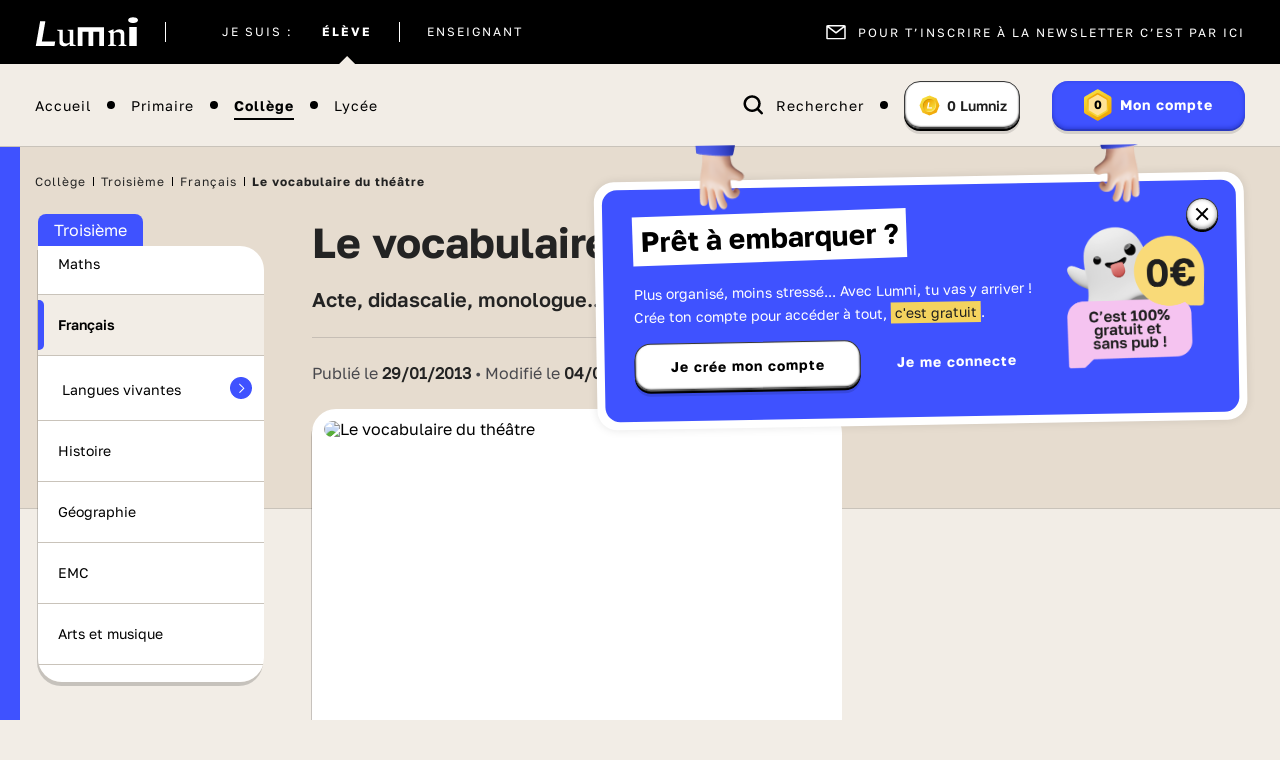

--- FILE ---
content_type: text/html; charset=UTF-8
request_url: https://www.lumni.fr/article/vocabulaire-du-theatre
body_size: 31596
content:
<!DOCTYPE html><html lang="fr"><head><meta charset="UTF-8"><script type="text/javascript">(window.NREUM||(NREUM={})).init={ajax:{deny_list:["bam.nr-data.net"]},feature_flags:["soft_nav"]};(window.NREUM||(NREUM={})).loader_config={licenseKey:"048e346e0d",applicationID:"386790329",browserID:"1133818543"};;/*! For license information please see nr-loader-rum-1.308.0.min.js.LICENSE.txt */
(()=>{var e,t,r={163:(e,t,r)=>{"use strict";r.d(t,{j:()=>E});var n=r(384),i=r(1741);var a=r(2555);r(860).K7.genericEvents;const s="experimental.resources",o="register",c=e=>{if(!e||"string"!=typeof e)return!1;try{document.createDocumentFragment().querySelector(e)}catch{return!1}return!0};var d=r(2614),u=r(944),l=r(8122);const f="[data-nr-mask]",g=e=>(0,l.a)(e,(()=>{const e={feature_flags:[],experimental:{allow_registered_children:!1,resources:!1},mask_selector:"*",block_selector:"[data-nr-block]",mask_input_options:{color:!1,date:!1,"datetime-local":!1,email:!1,month:!1,number:!1,range:!1,search:!1,tel:!1,text:!1,time:!1,url:!1,week:!1,textarea:!1,select:!1,password:!0}};return{ajax:{deny_list:void 0,block_internal:!0,enabled:!0,autoStart:!0},api:{get allow_registered_children(){return e.feature_flags.includes(o)||e.experimental.allow_registered_children},set allow_registered_children(t){e.experimental.allow_registered_children=t},duplicate_registered_data:!1},browser_consent_mode:{enabled:!1},distributed_tracing:{enabled:void 0,exclude_newrelic_header:void 0,cors_use_newrelic_header:void 0,cors_use_tracecontext_headers:void 0,allowed_origins:void 0},get feature_flags(){return e.feature_flags},set feature_flags(t){e.feature_flags=t},generic_events:{enabled:!0,autoStart:!0},harvest:{interval:30},jserrors:{enabled:!0,autoStart:!0},logging:{enabled:!0,autoStart:!0},metrics:{enabled:!0,autoStart:!0},obfuscate:void 0,page_action:{enabled:!0},page_view_event:{enabled:!0,autoStart:!0},page_view_timing:{enabled:!0,autoStart:!0},performance:{capture_marks:!1,capture_measures:!1,capture_detail:!0,resources:{get enabled(){return e.feature_flags.includes(s)||e.experimental.resources},set enabled(t){e.experimental.resources=t},asset_types:[],first_party_domains:[],ignore_newrelic:!0}},privacy:{cookies_enabled:!0},proxy:{assets:void 0,beacon:void 0},session:{expiresMs:d.wk,inactiveMs:d.BB},session_replay:{autoStart:!0,enabled:!1,preload:!1,sampling_rate:10,error_sampling_rate:100,collect_fonts:!1,inline_images:!1,fix_stylesheets:!0,mask_all_inputs:!0,get mask_text_selector(){return e.mask_selector},set mask_text_selector(t){c(t)?e.mask_selector="".concat(t,",").concat(f):""===t||null===t?e.mask_selector=f:(0,u.R)(5,t)},get block_class(){return"nr-block"},get ignore_class(){return"nr-ignore"},get mask_text_class(){return"nr-mask"},get block_selector(){return e.block_selector},set block_selector(t){c(t)?e.block_selector+=",".concat(t):""!==t&&(0,u.R)(6,t)},get mask_input_options(){return e.mask_input_options},set mask_input_options(t){t&&"object"==typeof t?e.mask_input_options={...t,password:!0}:(0,u.R)(7,t)}},session_trace:{enabled:!0,autoStart:!0},soft_navigations:{enabled:!0,autoStart:!0},spa:{enabled:!0,autoStart:!0},ssl:void 0,user_actions:{enabled:!0,elementAttributes:["id","className","tagName","type"]}}})());var p=r(6154),m=r(9324);let h=0;const v={buildEnv:m.F3,distMethod:m.Xs,version:m.xv,originTime:p.WN},b={consented:!1},y={appMetadata:{},get consented(){return this.session?.state?.consent||b.consented},set consented(e){b.consented=e},customTransaction:void 0,denyList:void 0,disabled:!1,harvester:void 0,isolatedBacklog:!1,isRecording:!1,loaderType:void 0,maxBytes:3e4,obfuscator:void 0,onerror:void 0,ptid:void 0,releaseIds:{},session:void 0,timeKeeper:void 0,registeredEntities:[],jsAttributesMetadata:{bytes:0},get harvestCount(){return++h}},_=e=>{const t=(0,l.a)(e,y),r=Object.keys(v).reduce((e,t)=>(e[t]={value:v[t],writable:!1,configurable:!0,enumerable:!0},e),{});return Object.defineProperties(t,r)};var w=r(5701);const x=e=>{const t=e.startsWith("http");e+="/",r.p=t?e:"https://"+e};var R=r(7836),k=r(3241);const A={accountID:void 0,trustKey:void 0,agentID:void 0,licenseKey:void 0,applicationID:void 0,xpid:void 0},S=e=>(0,l.a)(e,A),T=new Set;function E(e,t={},r,s){let{init:o,info:c,loader_config:d,runtime:u={},exposed:l=!0}=t;if(!c){const e=(0,n.pV)();o=e.init,c=e.info,d=e.loader_config}e.init=g(o||{}),e.loader_config=S(d||{}),c.jsAttributes??={},p.bv&&(c.jsAttributes.isWorker=!0),e.info=(0,a.D)(c);const f=e.init,m=[c.beacon,c.errorBeacon];T.has(e.agentIdentifier)||(f.proxy.assets&&(x(f.proxy.assets),m.push(f.proxy.assets)),f.proxy.beacon&&m.push(f.proxy.beacon),e.beacons=[...m],function(e){const t=(0,n.pV)();Object.getOwnPropertyNames(i.W.prototype).forEach(r=>{const n=i.W.prototype[r];if("function"!=typeof n||"constructor"===n)return;let a=t[r];e[r]&&!1!==e.exposed&&"micro-agent"!==e.runtime?.loaderType&&(t[r]=(...t)=>{const n=e[r](...t);return a?a(...t):n})})}(e),(0,n.US)("activatedFeatures",w.B)),u.denyList=[...f.ajax.deny_list||[],...f.ajax.block_internal?m:[]],u.ptid=e.agentIdentifier,u.loaderType=r,e.runtime=_(u),T.has(e.agentIdentifier)||(e.ee=R.ee.get(e.agentIdentifier),e.exposed=l,(0,k.W)({agentIdentifier:e.agentIdentifier,drained:!!w.B?.[e.agentIdentifier],type:"lifecycle",name:"initialize",feature:void 0,data:e.config})),T.add(e.agentIdentifier)}},384:(e,t,r)=>{"use strict";r.d(t,{NT:()=>s,US:()=>u,Zm:()=>o,bQ:()=>d,dV:()=>c,pV:()=>l});var n=r(6154),i=r(1863),a=r(1910);const s={beacon:"bam.nr-data.net",errorBeacon:"bam.nr-data.net"};function o(){return n.gm.NREUM||(n.gm.NREUM={}),void 0===n.gm.newrelic&&(n.gm.newrelic=n.gm.NREUM),n.gm.NREUM}function c(){let e=o();return e.o||(e.o={ST:n.gm.setTimeout,SI:n.gm.setImmediate||n.gm.setInterval,CT:n.gm.clearTimeout,XHR:n.gm.XMLHttpRequest,REQ:n.gm.Request,EV:n.gm.Event,PR:n.gm.Promise,MO:n.gm.MutationObserver,FETCH:n.gm.fetch,WS:n.gm.WebSocket},(0,a.i)(...Object.values(e.o))),e}function d(e,t){let r=o();r.initializedAgents??={},t.initializedAt={ms:(0,i.t)(),date:new Date},r.initializedAgents[e]=t}function u(e,t){o()[e]=t}function l(){return function(){let e=o();const t=e.info||{};e.info={beacon:s.beacon,errorBeacon:s.errorBeacon,...t}}(),function(){let e=o();const t=e.init||{};e.init={...t}}(),c(),function(){let e=o();const t=e.loader_config||{};e.loader_config={...t}}(),o()}},782:(e,t,r)=>{"use strict";r.d(t,{T:()=>n});const n=r(860).K7.pageViewTiming},860:(e,t,r)=>{"use strict";r.d(t,{$J:()=>u,K7:()=>c,P3:()=>d,XX:()=>i,Yy:()=>o,df:()=>a,qY:()=>n,v4:()=>s});const n="events",i="jserrors",a="browser/blobs",s="rum",o="browser/logs",c={ajax:"ajax",genericEvents:"generic_events",jserrors:i,logging:"logging",metrics:"metrics",pageAction:"page_action",pageViewEvent:"page_view_event",pageViewTiming:"page_view_timing",sessionReplay:"session_replay",sessionTrace:"session_trace",softNav:"soft_navigations",spa:"spa"},d={[c.pageViewEvent]:1,[c.pageViewTiming]:2,[c.metrics]:3,[c.jserrors]:4,[c.spa]:5,[c.ajax]:6,[c.sessionTrace]:7,[c.softNav]:8,[c.sessionReplay]:9,[c.logging]:10,[c.genericEvents]:11},u={[c.pageViewEvent]:s,[c.pageViewTiming]:n,[c.ajax]:n,[c.spa]:n,[c.softNav]:n,[c.metrics]:i,[c.jserrors]:i,[c.sessionTrace]:a,[c.sessionReplay]:a,[c.logging]:o,[c.genericEvents]:"ins"}},944:(e,t,r)=>{"use strict";r.d(t,{R:()=>i});var n=r(3241);function i(e,t){"function"==typeof console.debug&&(console.debug("New Relic Warning: https://github.com/newrelic/newrelic-browser-agent/blob/main/docs/warning-codes.md#".concat(e),t),(0,n.W)({agentIdentifier:null,drained:null,type:"data",name:"warn",feature:"warn",data:{code:e,secondary:t}}))}},1687:(e,t,r)=>{"use strict";r.d(t,{Ak:()=>d,Ze:()=>f,x3:()=>u});var n=r(3241),i=r(7836),a=r(3606),s=r(860),o=r(2646);const c={};function d(e,t){const r={staged:!1,priority:s.P3[t]||0};l(e),c[e].get(t)||c[e].set(t,r)}function u(e,t){e&&c[e]&&(c[e].get(t)&&c[e].delete(t),p(e,t,!1),c[e].size&&g(e))}function l(e){if(!e)throw new Error("agentIdentifier required");c[e]||(c[e]=new Map)}function f(e="",t="feature",r=!1){if(l(e),!e||!c[e].get(t)||r)return p(e,t);c[e].get(t).staged=!0,g(e)}function g(e){const t=Array.from(c[e]);t.every(([e,t])=>t.staged)&&(t.sort((e,t)=>e[1].priority-t[1].priority),t.forEach(([t])=>{c[e].delete(t),p(e,t)}))}function p(e,t,r=!0){const s=e?i.ee.get(e):i.ee,c=a.i.handlers;if(!s.aborted&&s.backlog&&c){if((0,n.W)({agentIdentifier:e,type:"lifecycle",name:"drain",feature:t}),r){const e=s.backlog[t],r=c[t];if(r){for(let t=0;e&&t<e.length;++t)m(e[t],r);Object.entries(r).forEach(([e,t])=>{Object.values(t||{}).forEach(t=>{t[0]?.on&&t[0]?.context()instanceof o.y&&t[0].on(e,t[1])})})}}s.isolatedBacklog||delete c[t],s.backlog[t]=null,s.emit("drain-"+t,[])}}function m(e,t){var r=e[1];Object.values(t[r]||{}).forEach(t=>{var r=e[0];if(t[0]===r){var n=t[1],i=e[3],a=e[2];n.apply(i,a)}})}},1738:(e,t,r)=>{"use strict";r.d(t,{U:()=>g,Y:()=>f});var n=r(3241),i=r(9908),a=r(1863),s=r(944),o=r(5701),c=r(3969),d=r(8362),u=r(860),l=r(4261);function f(e,t,r,a){const f=a||r;!f||f[e]&&f[e]!==d.d.prototype[e]||(f[e]=function(){(0,i.p)(c.xV,["API/"+e+"/called"],void 0,u.K7.metrics,r.ee),(0,n.W)({agentIdentifier:r.agentIdentifier,drained:!!o.B?.[r.agentIdentifier],type:"data",name:"api",feature:l.Pl+e,data:{}});try{return t.apply(this,arguments)}catch(e){(0,s.R)(23,e)}})}function g(e,t,r,n,s){const o=e.info;null===r?delete o.jsAttributes[t]:o.jsAttributes[t]=r,(s||null===r)&&(0,i.p)(l.Pl+n,[(0,a.t)(),t,r],void 0,"session",e.ee)}},1741:(e,t,r)=>{"use strict";r.d(t,{W:()=>a});var n=r(944),i=r(4261);class a{#e(e,...t){if(this[e]!==a.prototype[e])return this[e](...t);(0,n.R)(35,e)}addPageAction(e,t){return this.#e(i.hG,e,t)}register(e){return this.#e(i.eY,e)}recordCustomEvent(e,t){return this.#e(i.fF,e,t)}setPageViewName(e,t){return this.#e(i.Fw,e,t)}setCustomAttribute(e,t,r){return this.#e(i.cD,e,t,r)}noticeError(e,t){return this.#e(i.o5,e,t)}setUserId(e,t=!1){return this.#e(i.Dl,e,t)}setApplicationVersion(e){return this.#e(i.nb,e)}setErrorHandler(e){return this.#e(i.bt,e)}addRelease(e,t){return this.#e(i.k6,e,t)}log(e,t){return this.#e(i.$9,e,t)}start(){return this.#e(i.d3)}finished(e){return this.#e(i.BL,e)}recordReplay(){return this.#e(i.CH)}pauseReplay(){return this.#e(i.Tb)}addToTrace(e){return this.#e(i.U2,e)}setCurrentRouteName(e){return this.#e(i.PA,e)}interaction(e){return this.#e(i.dT,e)}wrapLogger(e,t,r){return this.#e(i.Wb,e,t,r)}measure(e,t){return this.#e(i.V1,e,t)}consent(e){return this.#e(i.Pv,e)}}},1863:(e,t,r)=>{"use strict";function n(){return Math.floor(performance.now())}r.d(t,{t:()=>n})},1910:(e,t,r)=>{"use strict";r.d(t,{i:()=>a});var n=r(944);const i=new Map;function a(...e){return e.every(e=>{if(i.has(e))return i.get(e);const t="function"==typeof e?e.toString():"",r=t.includes("[native code]"),a=t.includes("nrWrapper");return r||a||(0,n.R)(64,e?.name||t),i.set(e,r),r})}},2555:(e,t,r)=>{"use strict";r.d(t,{D:()=>o,f:()=>s});var n=r(384),i=r(8122);const a={beacon:n.NT.beacon,errorBeacon:n.NT.errorBeacon,licenseKey:void 0,applicationID:void 0,sa:void 0,queueTime:void 0,applicationTime:void 0,ttGuid:void 0,user:void 0,account:void 0,product:void 0,extra:void 0,jsAttributes:{},userAttributes:void 0,atts:void 0,transactionName:void 0,tNamePlain:void 0};function s(e){try{return!!e.licenseKey&&!!e.errorBeacon&&!!e.applicationID}catch(e){return!1}}const o=e=>(0,i.a)(e,a)},2614:(e,t,r)=>{"use strict";r.d(t,{BB:()=>s,H3:()=>n,g:()=>d,iL:()=>c,tS:()=>o,uh:()=>i,wk:()=>a});const n="NRBA",i="SESSION",a=144e5,s=18e5,o={STARTED:"session-started",PAUSE:"session-pause",RESET:"session-reset",RESUME:"session-resume",UPDATE:"session-update"},c={SAME_TAB:"same-tab",CROSS_TAB:"cross-tab"},d={OFF:0,FULL:1,ERROR:2}},2646:(e,t,r)=>{"use strict";r.d(t,{y:()=>n});class n{constructor(e){this.contextId=e}}},2843:(e,t,r)=>{"use strict";r.d(t,{G:()=>a,u:()=>i});var n=r(3878);function i(e,t=!1,r,i){(0,n.DD)("visibilitychange",function(){if(t)return void("hidden"===document.visibilityState&&e());e(document.visibilityState)},r,i)}function a(e,t,r){(0,n.sp)("pagehide",e,t,r)}},3241:(e,t,r)=>{"use strict";r.d(t,{W:()=>a});var n=r(6154);const i="newrelic";function a(e={}){try{n.gm.dispatchEvent(new CustomEvent(i,{detail:e}))}catch(e){}}},3606:(e,t,r)=>{"use strict";r.d(t,{i:()=>a});var n=r(9908);a.on=s;var i=a.handlers={};function a(e,t,r,a){s(a||n.d,i,e,t,r)}function s(e,t,r,i,a){a||(a="feature"),e||(e=n.d);var s=t[a]=t[a]||{};(s[r]=s[r]||[]).push([e,i])}},3878:(e,t,r)=>{"use strict";function n(e,t){return{capture:e,passive:!1,signal:t}}function i(e,t,r=!1,i){window.addEventListener(e,t,n(r,i))}function a(e,t,r=!1,i){document.addEventListener(e,t,n(r,i))}r.d(t,{DD:()=>a,jT:()=>n,sp:()=>i})},3969:(e,t,r)=>{"use strict";r.d(t,{TZ:()=>n,XG:()=>o,rs:()=>i,xV:()=>s,z_:()=>a});const n=r(860).K7.metrics,i="sm",a="cm",s="storeSupportabilityMetrics",o="storeEventMetrics"},4234:(e,t,r)=>{"use strict";r.d(t,{W:()=>a});var n=r(7836),i=r(1687);class a{constructor(e,t){this.agentIdentifier=e,this.ee=n.ee.get(e),this.featureName=t,this.blocked=!1}deregisterDrain(){(0,i.x3)(this.agentIdentifier,this.featureName)}}},4261:(e,t,r)=>{"use strict";r.d(t,{$9:()=>d,BL:()=>o,CH:()=>g,Dl:()=>_,Fw:()=>y,PA:()=>h,Pl:()=>n,Pv:()=>k,Tb:()=>l,U2:()=>a,V1:()=>R,Wb:()=>x,bt:()=>b,cD:()=>v,d3:()=>w,dT:()=>c,eY:()=>p,fF:()=>f,hG:()=>i,k6:()=>s,nb:()=>m,o5:()=>u});const n="api-",i="addPageAction",a="addToTrace",s="addRelease",o="finished",c="interaction",d="log",u="noticeError",l="pauseReplay",f="recordCustomEvent",g="recordReplay",p="register",m="setApplicationVersion",h="setCurrentRouteName",v="setCustomAttribute",b="setErrorHandler",y="setPageViewName",_="setUserId",w="start",x="wrapLogger",R="measure",k="consent"},5289:(e,t,r)=>{"use strict";r.d(t,{GG:()=>s,Qr:()=>c,sB:()=>o});var n=r(3878),i=r(6389);function a(){return"undefined"==typeof document||"complete"===document.readyState}function s(e,t){if(a())return e();const r=(0,i.J)(e),s=setInterval(()=>{a()&&(clearInterval(s),r())},500);(0,n.sp)("load",r,t)}function o(e){if(a())return e();(0,n.DD)("DOMContentLoaded",e)}function c(e){if(a())return e();(0,n.sp)("popstate",e)}},5607:(e,t,r)=>{"use strict";r.d(t,{W:()=>n});const n=(0,r(9566).bz)()},5701:(e,t,r)=>{"use strict";r.d(t,{B:()=>a,t:()=>s});var n=r(3241);const i=new Set,a={};function s(e,t){const r=t.agentIdentifier;a[r]??={},e&&"object"==typeof e&&(i.has(r)||(t.ee.emit("rumresp",[e]),a[r]=e,i.add(r),(0,n.W)({agentIdentifier:r,loaded:!0,drained:!0,type:"lifecycle",name:"load",feature:void 0,data:e})))}},6154:(e,t,r)=>{"use strict";r.d(t,{OF:()=>c,RI:()=>i,WN:()=>u,bv:()=>a,eN:()=>l,gm:()=>s,mw:()=>o,sb:()=>d});var n=r(1863);const i="undefined"!=typeof window&&!!window.document,a="undefined"!=typeof WorkerGlobalScope&&("undefined"!=typeof self&&self instanceof WorkerGlobalScope&&self.navigator instanceof WorkerNavigator||"undefined"!=typeof globalThis&&globalThis instanceof WorkerGlobalScope&&globalThis.navigator instanceof WorkerNavigator),s=i?window:"undefined"!=typeof WorkerGlobalScope&&("undefined"!=typeof self&&self instanceof WorkerGlobalScope&&self||"undefined"!=typeof globalThis&&globalThis instanceof WorkerGlobalScope&&globalThis),o=Boolean("hidden"===s?.document?.visibilityState),c=/iPad|iPhone|iPod/.test(s.navigator?.userAgent),d=c&&"undefined"==typeof SharedWorker,u=((()=>{const e=s.navigator?.userAgent?.match(/Firefox[/\s](\d+\.\d+)/);Array.isArray(e)&&e.length>=2&&e[1]})(),Date.now()-(0,n.t)()),l=()=>"undefined"!=typeof PerformanceNavigationTiming&&s?.performance?.getEntriesByType("navigation")?.[0]?.responseStart},6389:(e,t,r)=>{"use strict";function n(e,t=500,r={}){const n=r?.leading||!1;let i;return(...r)=>{n&&void 0===i&&(e.apply(this,r),i=setTimeout(()=>{i=clearTimeout(i)},t)),n||(clearTimeout(i),i=setTimeout(()=>{e.apply(this,r)},t))}}function i(e){let t=!1;return(...r)=>{t||(t=!0,e.apply(this,r))}}r.d(t,{J:()=>i,s:()=>n})},6630:(e,t,r)=>{"use strict";r.d(t,{T:()=>n});const n=r(860).K7.pageViewEvent},7699:(e,t,r)=>{"use strict";r.d(t,{It:()=>a,KC:()=>o,No:()=>i,qh:()=>s});var n=r(860);const i=16e3,a=1e6,s="SESSION_ERROR",o={[n.K7.logging]:!0,[n.K7.genericEvents]:!1,[n.K7.jserrors]:!1,[n.K7.ajax]:!1}},7836:(e,t,r)=>{"use strict";r.d(t,{P:()=>o,ee:()=>c});var n=r(384),i=r(8990),a=r(2646),s=r(5607);const o="nr@context:".concat(s.W),c=function e(t,r){var n={},s={},u={},l=!1;try{l=16===r.length&&d.initializedAgents?.[r]?.runtime.isolatedBacklog}catch(e){}var f={on:p,addEventListener:p,removeEventListener:function(e,t){var r=n[e];if(!r)return;for(var i=0;i<r.length;i++)r[i]===t&&r.splice(i,1)},emit:function(e,r,n,i,a){!1!==a&&(a=!0);if(c.aborted&&!i)return;t&&a&&t.emit(e,r,n);var o=g(n);m(e).forEach(e=>{e.apply(o,r)});var d=v()[s[e]];d&&d.push([f,e,r,o]);return o},get:h,listeners:m,context:g,buffer:function(e,t){const r=v();if(t=t||"feature",f.aborted)return;Object.entries(e||{}).forEach(([e,n])=>{s[n]=t,t in r||(r[t]=[])})},abort:function(){f._aborted=!0,Object.keys(f.backlog).forEach(e=>{delete f.backlog[e]})},isBuffering:function(e){return!!v()[s[e]]},debugId:r,backlog:l?{}:t&&"object"==typeof t.backlog?t.backlog:{},isolatedBacklog:l};return Object.defineProperty(f,"aborted",{get:()=>{let e=f._aborted||!1;return e||(t&&(e=t.aborted),e)}}),f;function g(e){return e&&e instanceof a.y?e:e?(0,i.I)(e,o,()=>new a.y(o)):new a.y(o)}function p(e,t){n[e]=m(e).concat(t)}function m(e){return n[e]||[]}function h(t){return u[t]=u[t]||e(f,t)}function v(){return f.backlog}}(void 0,"globalEE"),d=(0,n.Zm)();d.ee||(d.ee=c)},8122:(e,t,r)=>{"use strict";r.d(t,{a:()=>i});var n=r(944);function i(e,t){try{if(!e||"object"!=typeof e)return(0,n.R)(3);if(!t||"object"!=typeof t)return(0,n.R)(4);const r=Object.create(Object.getPrototypeOf(t),Object.getOwnPropertyDescriptors(t)),a=0===Object.keys(r).length?e:r;for(let s in a)if(void 0!==e[s])try{if(null===e[s]){r[s]=null;continue}Array.isArray(e[s])&&Array.isArray(t[s])?r[s]=Array.from(new Set([...e[s],...t[s]])):"object"==typeof e[s]&&"object"==typeof t[s]?r[s]=i(e[s],t[s]):r[s]=e[s]}catch(e){r[s]||(0,n.R)(1,e)}return r}catch(e){(0,n.R)(2,e)}}},8362:(e,t,r)=>{"use strict";r.d(t,{d:()=>a});var n=r(9566),i=r(1741);class a extends i.W{agentIdentifier=(0,n.LA)(16)}},8374:(e,t,r)=>{r.nc=(()=>{try{return document?.currentScript?.nonce}catch(e){}return""})()},8990:(e,t,r)=>{"use strict";r.d(t,{I:()=>i});var n=Object.prototype.hasOwnProperty;function i(e,t,r){if(n.call(e,t))return e[t];var i=r();if(Object.defineProperty&&Object.keys)try{return Object.defineProperty(e,t,{value:i,writable:!0,enumerable:!1}),i}catch(e){}return e[t]=i,i}},9324:(e,t,r)=>{"use strict";r.d(t,{F3:()=>i,Xs:()=>a,xv:()=>n});const n="1.308.0",i="PROD",a="CDN"},9566:(e,t,r)=>{"use strict";r.d(t,{LA:()=>o,bz:()=>s});var n=r(6154);const i="xxxxxxxx-xxxx-4xxx-yxxx-xxxxxxxxxxxx";function a(e,t){return e?15&e[t]:16*Math.random()|0}function s(){const e=n.gm?.crypto||n.gm?.msCrypto;let t,r=0;return e&&e.getRandomValues&&(t=e.getRandomValues(new Uint8Array(30))),i.split("").map(e=>"x"===e?a(t,r++).toString(16):"y"===e?(3&a()|8).toString(16):e).join("")}function o(e){const t=n.gm?.crypto||n.gm?.msCrypto;let r,i=0;t&&t.getRandomValues&&(r=t.getRandomValues(new Uint8Array(e)));const s=[];for(var o=0;o<e;o++)s.push(a(r,i++).toString(16));return s.join("")}},9908:(e,t,r)=>{"use strict";r.d(t,{d:()=>n,p:()=>i});var n=r(7836).ee.get("handle");function i(e,t,r,i,a){a?(a.buffer([e],i),a.emit(e,t,r)):(n.buffer([e],i),n.emit(e,t,r))}}},n={};function i(e){var t=n[e];if(void 0!==t)return t.exports;var a=n[e]={exports:{}};return r[e](a,a.exports,i),a.exports}i.m=r,i.d=(e,t)=>{for(var r in t)i.o(t,r)&&!i.o(e,r)&&Object.defineProperty(e,r,{enumerable:!0,get:t[r]})},i.f={},i.e=e=>Promise.all(Object.keys(i.f).reduce((t,r)=>(i.f[r](e,t),t),[])),i.u=e=>"nr-rum-1.308.0.min.js",i.o=(e,t)=>Object.prototype.hasOwnProperty.call(e,t),e={},t="NRBA-1.308.0.PROD:",i.l=(r,n,a,s)=>{if(e[r])e[r].push(n);else{var o,c;if(void 0!==a)for(var d=document.getElementsByTagName("script"),u=0;u<d.length;u++){var l=d[u];if(l.getAttribute("src")==r||l.getAttribute("data-webpack")==t+a){o=l;break}}if(!o){c=!0;var f={296:"sha512-+MIMDsOcckGXa1EdWHqFNv7P+JUkd5kQwCBr3KE6uCvnsBNUrdSt4a/3/L4j4TxtnaMNjHpza2/erNQbpacJQA=="};(o=document.createElement("script")).charset="utf-8",i.nc&&o.setAttribute("nonce",i.nc),o.setAttribute("data-webpack",t+a),o.src=r,0!==o.src.indexOf(window.location.origin+"/")&&(o.crossOrigin="anonymous"),f[s]&&(o.integrity=f[s])}e[r]=[n];var g=(t,n)=>{o.onerror=o.onload=null,clearTimeout(p);var i=e[r];if(delete e[r],o.parentNode&&o.parentNode.removeChild(o),i&&i.forEach(e=>e(n)),t)return t(n)},p=setTimeout(g.bind(null,void 0,{type:"timeout",target:o}),12e4);o.onerror=g.bind(null,o.onerror),o.onload=g.bind(null,o.onload),c&&document.head.appendChild(o)}},i.r=e=>{"undefined"!=typeof Symbol&&Symbol.toStringTag&&Object.defineProperty(e,Symbol.toStringTag,{value:"Module"}),Object.defineProperty(e,"__esModule",{value:!0})},i.p="https://js-agent.newrelic.com/",(()=>{var e={374:0,840:0};i.f.j=(t,r)=>{var n=i.o(e,t)?e[t]:void 0;if(0!==n)if(n)r.push(n[2]);else{var a=new Promise((r,i)=>n=e[t]=[r,i]);r.push(n[2]=a);var s=i.p+i.u(t),o=new Error;i.l(s,r=>{if(i.o(e,t)&&(0!==(n=e[t])&&(e[t]=void 0),n)){var a=r&&("load"===r.type?"missing":r.type),s=r&&r.target&&r.target.src;o.message="Loading chunk "+t+" failed: ("+a+": "+s+")",o.name="ChunkLoadError",o.type=a,o.request=s,n[1](o)}},"chunk-"+t,t)}};var t=(t,r)=>{var n,a,[s,o,c]=r,d=0;if(s.some(t=>0!==e[t])){for(n in o)i.o(o,n)&&(i.m[n]=o[n]);if(c)c(i)}for(t&&t(r);d<s.length;d++)a=s[d],i.o(e,a)&&e[a]&&e[a][0](),e[a]=0},r=self["webpackChunk:NRBA-1.308.0.PROD"]=self["webpackChunk:NRBA-1.308.0.PROD"]||[];r.forEach(t.bind(null,0)),r.push=t.bind(null,r.push.bind(r))})(),(()=>{"use strict";i(8374);var e=i(8362),t=i(860);const r=Object.values(t.K7);var n=i(163);var a=i(9908),s=i(1863),o=i(4261),c=i(1738);var d=i(1687),u=i(4234),l=i(5289),f=i(6154),g=i(944),p=i(384);const m=e=>f.RI&&!0===e?.privacy.cookies_enabled;function h(e){return!!(0,p.dV)().o.MO&&m(e)&&!0===e?.session_trace.enabled}var v=i(6389),b=i(7699);class y extends u.W{constructor(e,t){super(e.agentIdentifier,t),this.agentRef=e,this.abortHandler=void 0,this.featAggregate=void 0,this.loadedSuccessfully=void 0,this.onAggregateImported=new Promise(e=>{this.loadedSuccessfully=e}),this.deferred=Promise.resolve(),!1===e.init[this.featureName].autoStart?this.deferred=new Promise((t,r)=>{this.ee.on("manual-start-all",(0,v.J)(()=>{(0,d.Ak)(e.agentIdentifier,this.featureName),t()}))}):(0,d.Ak)(e.agentIdentifier,t)}importAggregator(e,t,r={}){if(this.featAggregate)return;const n=async()=>{let n;await this.deferred;try{if(m(e.init)){const{setupAgentSession:t}=await i.e(296).then(i.bind(i,3305));n=t(e)}}catch(e){(0,g.R)(20,e),this.ee.emit("internal-error",[e]),(0,a.p)(b.qh,[e],void 0,this.featureName,this.ee)}try{if(!this.#t(this.featureName,n,e.init))return(0,d.Ze)(this.agentIdentifier,this.featureName),void this.loadedSuccessfully(!1);const{Aggregate:i}=await t();this.featAggregate=new i(e,r),e.runtime.harvester.initializedAggregates.push(this.featAggregate),this.loadedSuccessfully(!0)}catch(e){(0,g.R)(34,e),this.abortHandler?.(),(0,d.Ze)(this.agentIdentifier,this.featureName,!0),this.loadedSuccessfully(!1),this.ee&&this.ee.abort()}};f.RI?(0,l.GG)(()=>n(),!0):n()}#t(e,r,n){if(this.blocked)return!1;switch(e){case t.K7.sessionReplay:return h(n)&&!!r;case t.K7.sessionTrace:return!!r;default:return!0}}}var _=i(6630),w=i(2614),x=i(3241);class R extends y{static featureName=_.T;constructor(e){var t;super(e,_.T),this.setupInspectionEvents(e.agentIdentifier),t=e,(0,c.Y)(o.Fw,function(e,r){"string"==typeof e&&("/"!==e.charAt(0)&&(e="/"+e),t.runtime.customTransaction=(r||"http://custom.transaction")+e,(0,a.p)(o.Pl+o.Fw,[(0,s.t)()],void 0,void 0,t.ee))},t),this.importAggregator(e,()=>i.e(296).then(i.bind(i,3943)))}setupInspectionEvents(e){const t=(t,r)=>{t&&(0,x.W)({agentIdentifier:e,timeStamp:t.timeStamp,loaded:"complete"===t.target.readyState,type:"window",name:r,data:t.target.location+""})};(0,l.sB)(e=>{t(e,"DOMContentLoaded")}),(0,l.GG)(e=>{t(e,"load")}),(0,l.Qr)(e=>{t(e,"navigate")}),this.ee.on(w.tS.UPDATE,(t,r)=>{(0,x.W)({agentIdentifier:e,type:"lifecycle",name:"session",data:r})})}}class k extends e.d{constructor(e){var t;(super(),f.gm)?(this.features={},(0,p.bQ)(this.agentIdentifier,this),this.desiredFeatures=new Set(e.features||[]),this.desiredFeatures.add(R),(0,n.j)(this,e,e.loaderType||"agent"),t=this,(0,c.Y)(o.cD,function(e,r,n=!1){if("string"==typeof e){if(["string","number","boolean"].includes(typeof r)||null===r)return(0,c.U)(t,e,r,o.cD,n);(0,g.R)(40,typeof r)}else(0,g.R)(39,typeof e)},t),function(e){(0,c.Y)(o.Dl,function(t,r=!1){if("string"!=typeof t&&null!==t)return void(0,g.R)(41,typeof t);const n=e.info.jsAttributes["enduser.id"];r&&null!=n&&n!==t?(0,a.p)(o.Pl+"setUserIdAndResetSession",[t],void 0,"session",e.ee):(0,c.U)(e,"enduser.id",t,o.Dl,!0)},e)}(this),function(e){(0,c.Y)(o.nb,function(t){if("string"==typeof t||null===t)return(0,c.U)(e,"application.version",t,o.nb,!1);(0,g.R)(42,typeof t)},e)}(this),function(e){(0,c.Y)(o.d3,function(){e.ee.emit("manual-start-all")},e)}(this),function(e){(0,c.Y)(o.Pv,function(t=!0){if("boolean"==typeof t){if((0,a.p)(o.Pl+o.Pv,[t],void 0,"session",e.ee),e.runtime.consented=t,t){const t=e.features.page_view_event;t.onAggregateImported.then(e=>{const r=t.featAggregate;e&&!r.sentRum&&r.sendRum()})}}else(0,g.R)(65,typeof t)},e)}(this),this.run()):(0,g.R)(21)}get config(){return{info:this.info,init:this.init,loader_config:this.loader_config,runtime:this.runtime}}get api(){return this}run(){try{const e=function(e){const t={};return r.forEach(r=>{t[r]=!!e[r]?.enabled}),t}(this.init),n=[...this.desiredFeatures];n.sort((e,r)=>t.P3[e.featureName]-t.P3[r.featureName]),n.forEach(r=>{if(!e[r.featureName]&&r.featureName!==t.K7.pageViewEvent)return;if(r.featureName===t.K7.spa)return void(0,g.R)(67);const n=function(e){switch(e){case t.K7.ajax:return[t.K7.jserrors];case t.K7.sessionTrace:return[t.K7.ajax,t.K7.pageViewEvent];case t.K7.sessionReplay:return[t.K7.sessionTrace];case t.K7.pageViewTiming:return[t.K7.pageViewEvent];default:return[]}}(r.featureName).filter(e=>!(e in this.features));n.length>0&&(0,g.R)(36,{targetFeature:r.featureName,missingDependencies:n}),this.features[r.featureName]=new r(this)})}catch(e){(0,g.R)(22,e);for(const e in this.features)this.features[e].abortHandler?.();const t=(0,p.Zm)();delete t.initializedAgents[this.agentIdentifier]?.features,delete this.sharedAggregator;return t.ee.get(this.agentIdentifier).abort(),!1}}}var A=i(2843),S=i(782);class T extends y{static featureName=S.T;constructor(e){super(e,S.T),f.RI&&((0,A.u)(()=>(0,a.p)("docHidden",[(0,s.t)()],void 0,S.T,this.ee),!0),(0,A.G)(()=>(0,a.p)("winPagehide",[(0,s.t)()],void 0,S.T,this.ee)),this.importAggregator(e,()=>i.e(296).then(i.bind(i,2117))))}}var E=i(3969);class I extends y{static featureName=E.TZ;constructor(e){super(e,E.TZ),f.RI&&document.addEventListener("securitypolicyviolation",e=>{(0,a.p)(E.xV,["Generic/CSPViolation/Detected"],void 0,this.featureName,this.ee)}),this.importAggregator(e,()=>i.e(296).then(i.bind(i,9623)))}}new k({features:[R,T,I],loaderType:"lite"})})()})();</script><meta name="viewport" content="width=device-width, initial-scale=1, maximum-scale=3.0"><meta name="theme-color" content="#000"><title>Le vocabulaire du théâtre - Article Français | Lumni</title><meta name="description" content="Acte, didascalie, monologue... Petit lexique pour être incollable sur le vocabulaire du théâtre !"><!-- Facebook OG --><meta property="fb:app_id" content="483074148887671" /><meta property="og:title" content="Le vocabulaire du théâtre"/><meta property="og:url" content="https://www.lumni.fr/article/vocabulaire-du-theatre"/><meta property="og:description" content="A-L		acte : Division externe de la pièce en parties d'importance sensiblement égale, en fonction du déroulement de l'action...."/><meta property="og:type" content="article"/><meta property="og:image" content="https://medias.lumni.fr/jVmRZEUDI8uvFBtXGGVmw0gaJnY/1200x630/filters:focal(282x282:281x281):quality(90):max_bytes(120000)/648756f9da8e914d9509b0e7"/><meta property="og:image:width" content="1200"/><meta property="og:image:height" content="630"/><meta property="og:locale" content="fr_FR"/><!-- Twitter meta --><meta name="twitter:card" content="summary_large_image"><meta name="twitter:site" content="@LumniFR"><meta name="twitter:creator" content="@LumniFR"><meta name="twitter:title" content="Le vocabulaire du théâtre"/><meta name="twitter:description" content="A-L		acte : Division externe de la pièce en parties d'importance sensiblement égale, en fonction du déroulement de l'action...."/><meta name="twitter:image" content="https://medias.lumni.fr/jVmRZEUDI8uvFBtXGGVmw0gaJnY/1200x630/filters:focal(282x282:281x281):quality(90):max_bytes(120000)/648756f9da8e914d9509b0e7"/><meta name="google-site-verification" content="FvhTTCoT-x5_LbPf7d0R4CgcsDLUprSYkyP-XAqdkD4"/><link rel="icon" href="/images/favicons/favicon_lumni.svg"/><link rel="apple-touch-icon" href="/images/pwa/lumni-128x128.png"><link rel="manifest" href="/manifest.webmanifest"><link rel="canonical" href="https://www.lumni.fr/article/vocabulaire-du-theatre"/><link rel="preload" href="/fonts/Golos-regular.woff2" as="font" type="font/woff2" crossorigin><link rel="preload" href="/fonts/Golos-semiBold.woff2" as="font" type="font/woff2" crossorigin><link rel="preload" href="/fonts/Golos-bold.woff2" as="font" type="font/woff2" crossorigin><link rel="stylesheet" href="/build/index_build.cfc70cfe6170846814611128452c5c2d.css"><script type="application/ld+json" defer>
    {
      "@context": "https://schema.org",
      "@type": "Organization",
      "url": "https://www.lumni.fr",
      "logo": "https://www.lumni.fr/images/app/lumni.png",
      "name": "Lumni",
      "sameAs": [
        "https://www.instagram.com/lumnifr/",
        "https://twitter.com/LumniFR",
        "https://www.facebook.com/lumnifr/",
        "https://www.youtube.com/user/francetveducation"
      ]
    }
</script><script type="application/ld+json" defer>
    {
        "@context": "https://schema.org",
        "@type": "WebSite",
        "url": "https://www.lumni.fr/",
        "name": "Lumni",
        "potentialAction": {
            "@type": "SearchAction",
            "target": {
                "@type": "EntryPoint",
                "urlTemplate": "https://www.lumni.fr/recherche?query={search_term_string}"
            },
            "query-input": "required name=search_term_string"
        }
    }
</script><script type="application/ld+json" defer>{"@context":"https:\/\/schema.org","@type":"BreadcrumbList","itemListElement":[{"@type":"ListItem","position":1,"name":"Collège","item":"http:\/\/www.lumni.fr\/college"},{"@type":"ListItem","position":2,"name":"Troisième","item":"http:\/\/www.lumni.fr\/college\/troisieme"},{"@type":"ListItem","position":3,"name":"Français","item":"http:\/\/www.lumni.fr\/college\/troisieme\/francais"},{"@type":"ListItem","position":4,"name":"Lecture-et-comprehension-de-lecrit-et-de-limage-2","item":"http:\/\/www.lumni.fr\/college\/troisieme\/francais\/lecture-et-comprehension-de-lecrit-et-de-limage-2"},{"@type":"ListItem","position":5,"name":"Le vocabulaire du théâtre"}]}</script><script defer>window.gdprAppliesGlobally = true;
  (function () {
    function a(e) {
      if (!window.frames[e]) {
        if (document.body && document.body.firstChild) {
          var t = document.body;
          var n = document.createElement('iframe');
          n.style.display = 'none';
          n.name = e;
          n.title = e;
          t.insertBefore(n, t.firstChild);
        }
        else {setTimeout(function () {a(e);}, 5);}
      }
    }

    function e(n, r, o, c, s) {
      function e(e, t, n, a) {
        if (typeof n !== 'function') {return;}
        if (!window[r]) {window[r] = [];}
        var i = false;
        if (s) {i = s(e, t, n);}
        if (!i) {window[r].push({ command: e, parameter: t, callback: n, version: a });}
      }

      e.stub = true;

      function t(a) {
        if (!window[n] || window[n].stub !== true) {return;}
        if (!a.data) {return;}
        var i = typeof a.data === 'string';
        var e;
        try {e = i ? JSON.parse(a.data) : a.data;} catch (t) {return;}
        if (e[o]) {
          var r = e[o];
          window[n](r.command, r.parameter, function (e, t) {
            var n = {};
            n[c] = { returnValue: e, success: t, callId: r.callId };
            a.source.postMessage(i ? JSON.stringify(n) : n, '*');
          }, r.version);
        }
      }

      if (typeof window[n] !== 'function') {
        window[n] = e;
        if (window.addEventListener) {window.addEventListener('message', t, false);} else {window.attachEvent('onmessage', t);}
      }
    }

    e('__tcfapi', '__tcfapiBuffer', '__tcfapiCall', '__tcfapiReturn');
    a('__tcfapiLocator');
    (function (e) {
      var t = document.createElement('script');
      t.id = 'spcloader';
      t.async = true;
      t.src = 'https://sdk.privacy-center.org/' + e + '/loader.js?target=' + document.location.hostname;
      t.charset = 'utf-8';
      var n = document.getElementsByTagName('script')[0];
      n.parentNode.insertBefore(t, n);
    })('fedf8125-d890-4ef1-a017-6700106a71f1');
  })();</script><script type='didomi/javascript' data-vendor='c:abtasty-6KhWyYYC' defer>
      (function (i, s, o, g, r, a, m) {
        i[r] = i[r] || [], i["abtiming"] = 1 * new Date();
        a = s.createElement(o),
          m = s.getElementsByTagName(o)[0];
        a.async = 1;
        a.src = g;
        m.parentNode.insertBefore(a, m)
      })(window, document, "script", "//try.abtasty.com/cdd22d1d259db6ed8ac77de30760ec40.js", "_abtasty");
    </script><noscript><style>
                    .container--ariane--hidden {
                        display: block !important;
                    }

                    .menu--hidden {
                        visibility: visible !important;
                    }

                    .ftve-header--hidden {
                        visibility: visible !important;
                    }

                    #playlistVideo .hidden {
                        display: unset !important;
                    }
                </style></noscript>
                              <script>!function(e){var n="https://s.go-mpulse.net/boomerang/";if("False"=="True")e.BOOMR_config=e.BOOMR_config||{},e.BOOMR_config.PageParams=e.BOOMR_config.PageParams||{},e.BOOMR_config.PageParams.pci=!0,n="https://s2.go-mpulse.net/boomerang/";if(window.BOOMR_API_key="SRBC2-SQ57P-QKNLJ-XSQS4-SKY22",function(){function e(){if(!o){var e=document.createElement("script");e.id="boomr-scr-as",e.src=window.BOOMR.url,e.async=!0,i.parentNode.appendChild(e),o=!0}}function t(e){o=!0;var n,t,a,r,d=document,O=window;if(window.BOOMR.snippetMethod=e?"if":"i",t=function(e,n){var t=d.createElement("script");t.id=n||"boomr-if-as",t.src=window.BOOMR.url,BOOMR_lstart=(new Date).getTime(),e=e||d.body,e.appendChild(t)},!window.addEventListener&&window.attachEvent&&navigator.userAgent.match(/MSIE [67]\./))return window.BOOMR.snippetMethod="s",void t(i.parentNode,"boomr-async");a=document.createElement("IFRAME"),a.src="about:blank",a.title="",a.role="presentation",a.loading="eager",r=(a.frameElement||a).style,r.width=0,r.height=0,r.border=0,r.display="none",i.parentNode.appendChild(a);try{O=a.contentWindow,d=O.document.open()}catch(_){n=document.domain,a.src="javascript:var d=document.open();d.domain='"+n+"';void(0);",O=a.contentWindow,d=O.document.open()}if(n)d._boomrl=function(){this.domain=n,t()},d.write("<bo"+"dy onload='document._boomrl();'>");else if(O._boomrl=function(){t()},O.addEventListener)O.addEventListener("load",O._boomrl,!1);else if(O.attachEvent)O.attachEvent("onload",O._boomrl);d.close()}function a(e){window.BOOMR_onload=e&&e.timeStamp||(new Date).getTime()}if(!window.BOOMR||!window.BOOMR.version&&!window.BOOMR.snippetExecuted){window.BOOMR=window.BOOMR||{},window.BOOMR.snippetStart=(new Date).getTime(),window.BOOMR.snippetExecuted=!0,window.BOOMR.snippetVersion=12,window.BOOMR.url=n+"SRBC2-SQ57P-QKNLJ-XSQS4-SKY22";var i=document.currentScript||document.getElementsByTagName("script")[0],o=!1,r=document.createElement("link");if(r.relList&&"function"==typeof r.relList.supports&&r.relList.supports("preload")&&"as"in r)window.BOOMR.snippetMethod="p",r.href=window.BOOMR.url,r.rel="preload",r.as="script",r.addEventListener("load",e),r.addEventListener("error",function(){t(!0)}),setTimeout(function(){if(!o)t(!0)},3e3),BOOMR_lstart=(new Date).getTime(),i.parentNode.appendChild(r);else t(!1);if(window.addEventListener)window.addEventListener("load",a,!1);else if(window.attachEvent)window.attachEvent("onload",a)}}(),"".length>0)if(e&&"performance"in e&&e.performance&&"function"==typeof e.performance.setResourceTimingBufferSize)e.performance.setResourceTimingBufferSize();!function(){if(BOOMR=e.BOOMR||{},BOOMR.plugins=BOOMR.plugins||{},!BOOMR.plugins.AK){var n=""=="true"?1:0,t="",a="aoismoaxfuxna2lwkqca-f-368a827c1-clientnsv4-s.akamaihd.net",i="false"=="true"?2:1,o={"ak.v":"39","ak.cp":"323428","ak.ai":parseInt("1234894",10),"ak.ol":"0","ak.cr":8,"ak.ipv":4,"ak.proto":"h2","ak.rid":"e9ca47a","ak.r":47370,"ak.a2":n,"ak.m":"dscb","ak.n":"essl","ak.bpcip":"3.145.38.0","ak.cport":37396,"ak.gh":"23.208.24.80","ak.quicv":"","ak.tlsv":"tls1.3","ak.0rtt":"","ak.0rtt.ed":"","ak.csrc":"-","ak.acc":"","ak.t":"1769362436","ak.ak":"hOBiQwZUYzCg5VSAfCLimQ==k72t+vM/wp+mVjJW/RMbzGoc6u6KcR6TnFxuOoAaQXnVtyeK7mhqTHEYUUFmnB6xP84Ok9GnJfMUGMYNYqV+fAyUzpdzSIAdfDFau6AdnG+VOEdaDnQ2n4I+dA3gc9WdDofzPy8PY5TnlrWtR4YU4ydqnWzyEO/tNS8gJBNv+mVlYC8PWh8QvoNGvCw4x6c7Nzd+98kxrEo7/4S34sBso+jTYWBvShRw5xJEBNygjBZIzDIjl4LBKBo/DXx/poGwVdlo3yUf0Umco2ntw/LHUIHSLSSTYOVepYAQBb9uFPorkR65yIarMOdJM7MU29Un1e8ElSSO745wRnpoS/8U0/wepYurpjV/L+rRgznw+mko4BZbQtd18HIOVr1+NjKi12mEfxZeG9MJqvWlxdrm+w+55gVP5QE6NRoJ/IkwTz4=","ak.pv":"7","ak.dpoabenc":"","ak.tf":i};if(""!==t)o["ak.ruds"]=t;var r={i:!1,av:function(n){var t="http.initiator";if(n&&(!n[t]||"spa_hard"===n[t]))o["ak.feo"]=void 0!==e.aFeoApplied?1:0,BOOMR.addVar(o)},rv:function(){var e=["ak.bpcip","ak.cport","ak.cr","ak.csrc","ak.gh","ak.ipv","ak.m","ak.n","ak.ol","ak.proto","ak.quicv","ak.tlsv","ak.0rtt","ak.0rtt.ed","ak.r","ak.acc","ak.t","ak.tf"];BOOMR.removeVar(e)}};BOOMR.plugins.AK={akVars:o,akDNSPreFetchDomain:a,init:function(){if(!r.i){var e=BOOMR.subscribe;e("before_beacon",r.av,null,null),e("onbeacon",r.rv,null,null),r.i=!0}return this},is_complete:function(){return!0}}}}()}(window);</script></head><body data-new-da="true" data-theme="college"><header class="container--header-v2 scrolling-top" role="banner"><nav role="navigation" aria-label="Menu Lumni"><div class="wrapper--large wrapper--metanav wrapper--no-interlayer"><div class="metanav-header"><ul class="skip-link-v2" aria-label="Lien d&#039;accès rapide"><li><a id="skip-main-content" href="#content">Aller au contenu principal</a></li><li><a href="#nav">Choisir un niveau</a></li><li><a id="search-skip-link" href="/recherche">Rechercher un contenu</a></li></ul><ul class="metanav-header__list"><li><ul class="metanav-header__offers"><li class="back"><a href="" title="Lumni" data-cs-override-id="fleche-retour"><img class="metanav-header__back" src="/images/icons/arrow-left-white.svg"
                                     alt="Retour à la page précédente" loading="lazy"></a></li><li class="logo"><a href="https://www.lumni.fr" title="Accueil Lumni"
                               id="logo-link" ><img class="metanav-header__logo logo--desktop"
                                     src="/images/logos/logo.svg" alt="Accueil Lumni"
                                     loading="lazy"><img class="metanav-header__logo logo--mobile"
                                     src="/images/logos/logo-mobile.svg" alt="Accueil Lumni"
                                     loading="lazy"></a></li><li class="iam-label" aria-label="Je suis :" aria-hidden="true">
                            JE SUIS :
                        </li><li><ul class="metanav-header__univers-selector" aria-label="Je suis :"><li class="btn-large"><span>
                                        ÉLÈVE
                                        <span class="sr-only">Site actuel</span></span></li><li><a href="https://enseignants.lumni.fr"
                                       title="Lumni pour les enseignants"
                                       aria-label="Lumni pour les enseignants">
                                        ENSEIGNANT
                                    </a></li></ul></li></ul></li><li><button id="newsletter-button" class="metanav-header__btn newsletter-button"
                            title="S&#039;inscrire aux newsletters" aria-expanded="false"><img class="metanav-header__btn-newsletter"
                             src="/images/icons/letter.svg"
                             aria-hidden="true"
                             alt=""
                             loading="lazy"><span>POUR T’INSCRIRE À LA NEWSLETTER C’EST PAR ICI</span></button></li><li class="metanav-header__user-list"><div class="metanav-header__user"><ul class="user-menu-v2 header__list"><li class="user__lumniz"><a class="btn_lumniz" href="/la-gamification-arrive-sur-lumni"><img class="btn_lumniz__coin" src="/images/emojis/lumniz.png" loading="lazy" alt=""><span class="sr-only btn_lumniz__state--user">En savoir plus sur les Lumniz</span><div aria-live="polite"><span class="sr-only">Vous avez :</span><span class="btn_lumniz__score">0</span><span class="btn_lumniz__label">&nbsp;Lumniz</span><span class="sr-only btn_lumniz--label">Lumniz</span></div></a></li><li class="user__login user__login-v2"><button 
            title="Connexion" 
            id="user-toggle-menu"
            aria-controls="sublist-user"
            class="user-menu__tab btn--primary btn--user__login "
        ><div class="icon-container"><img class="emoji-user" src="/images/icons/gamification/lumniz.svg" loading="lazy" alt="" data-lumniz__level="1"></div><span>Mon compte</span><img class="user-menu__arrow hidden" src="/images/icons/chevron_slim.svg" loading="lazy" alt=""></button><ul id="sublist-user" class="header__sublist header__sublist--user hidden"><li><a href="/mon-espace-lumni" title="Mon espace Lumni">
                    Mon espace Lumni
                </a></li><li><a href="/mes-listes" title="Mes listes">
                    Mes listes
                </a></li><li><a href="/mon-historique" title="Mon historique">
                    Mon historique
                </a></li><li><a href="/mes-informations" title="Mes paramètres">
                    Mes paramètres
                </a></li><li class="notification-nav hidden-desktop" data-active="false"><a href="/notifications" title="Mes notifications">
                        Mes notifications
                    </a></li><li><a href="/deconnexion" title="Déconnexion">
                    Déconnexion
                </a></li></ul></li></ul></div></li></ul><div class="container--newsletter"></div></div></div></nav><div class="popin-accompany__overlay"></div><div class="popin-accompany" role="dialog" aria-modal="true" data-type="popinFreemium"><button class="close-cross popin-accompany__close" title="popin.accompany.close"><span class="sr-only">popin.accompany.close</span></button><div class="popin-accompany__block"><div class="popin-encouragement__newda"><div class="popin-accompany__icon popin-accompany__user-background"><img class="popin-accompany__image no-rotate" src="/images/icons/user.svg" alt=""></div><span class="popin-accompany__block__title popin-accompany__second-title">Oups !</span></div><div class="popin-accompany__block__content">
                    Pour utiliser cette fonctionnalité tu dois être connecté. Maintenant, il est temps de 
                    <a href="/inscription" class="popin__link-account" data-action="registration">
                        créer ton compte
                    </a>
                     (et c’est gratuit) !
                </div><div class="popin-accompany__block__content popin-accompany__connect"><a href="/connexion" class="popin__link-account" data-action="login">
                        J&#039;ai déjà un compte
                    </a></div></div></div><nav role="navigation" aria-label="menu principal"><div class="wrapper--large wrapper--bg-main wrapper--no-interlayer"><div class="header-v2"><div class="incentive_bubble"><a class="btn--secondary" href="/inscription" title="Je crée mon compte" data-action="registration">
    Je crée mon compte
  </a><a class="btn--primary" href="/connexion" title="J&#039;ai déjà un compte" data-action="login">
    J&#039;ai déjà un compte
  </a></div><ul class="header__list header__list--establishments"><li class=""><a id="nav" href="/" title="Page d'accueil Lumni">Accueil</a></li><li class=""
                            data-slug="primaire"><button class="header__dropdown-btn dropdown__btn--hover" type="button" aria-expanded="false" aria-controls="primaireMenu">
                                Primaire
                            </button><ul id="primaireMenu" data-active="false" class="dropdown__list header__sublist header__sublist--school header__sublist--bg-theme"><li class="header__sublist-establishment"><div class="header__establishment"><img src="/images/icons/arrow-filter.svg" class="header__arrow-back" alt="">
                                            Primaire
                                        </div></li><li class="" data-slug="maternelle"><a href="/primaire/maternelle"
                                               title="Page Maternelle">
                                                Maternelle
                                            </a></li><li class="" data-slug="cp"><a href="/primaire/cp"
                                               title="Page CP">
                                                CP
                                            </a></li><li class="" data-slug="ce1"><a href="/primaire/ce1"
                                               title="Page CE1">
                                                CE1
                                            </a></li><li class="" data-slug="ce2"><a href="/primaire/ce2"
                                               title="Page CE2">
                                                CE2
                                            </a></li><li class="" data-slug="cm1"><a href="/primaire/cm1"
                                               title="Page CM1">
                                                CM1
                                            </a></li><li class="" data-slug="cm2"><a href="/primaire/cm2"
                                               title="Page CM2">
                                                CM2
                                            </a></li></ul></li><li class=""
                            data-slug="college"><button class="header__dropdown-btn dropdown__btn--hover" type="button" aria-expanded="false" aria-controls="collegeMenu">
                                Collège
                            </button><ul id="collegeMenu" data-active="false" class="dropdown__list header__sublist header__sublist--middle-school header__sublist--bg-theme"><li class="header__sublist-establishment"><div class="header__establishment"><img src="/images/icons/arrow-filter.svg" class="header__arrow-back" alt="">
                                            Collège
                                        </div></li><li class="" data-slug="sixieme"><a href="/college/sixieme"
                                               title="Page Sixième">
                                                Sixième
                                            </a></li><li class="" data-slug="cinquieme"><a href="/college/cinquieme"
                                               title="Page Cinquième">
                                                Cinquième
                                            </a></li><li class="" data-slug="quatrieme"><a href="/college/quatrieme"
                                               title="Page Quatrième">
                                                Quatrième
                                            </a></li><li class="" data-slug="troisieme"><a href="/college/troisieme"
                                               title="Page Troisième">
                                                Troisième
                                            </a></li></ul></li><li class=""
                            data-slug="lycee"><button class="header__dropdown-btn dropdown__btn--hover" type="button" aria-expanded="false" aria-controls="lyceeMenu">
                                Lycée
                            </button><ul id="lyceeMenu" data-active="false" class="dropdown__list header__sublist header__sublist--high-school header__sublist--bg-theme"><li class="header__sublist-establishment"><div class="header__establishment"><img src="/images/icons/arrow-filter.svg" class="header__arrow-back" alt="">
                                            Lycée
                                        </div></li><li class="" data-slug="seconde"><a href="/lycee/seconde"
                                               title="Page Seconde">
                                                Seconde
                                            </a></li><li class="" data-slug="premiere"><a href="/lycee/premiere"
                                               title="Page Première">
                                                Première
                                            </a></li><li class="" data-slug="terminale"><a href="/lycee/terminale"
                                               title="Page Terminale">
                                                Terminale
                                            </a></li></ul></li></ul><div class="header__search ml-auto"><a class="btn-search " href="/recherche"><img src="/images/icons/search-hpp.svg" class="search-icon" loading="lazy" alt=""><span>Rechercher</span></a></div><ul class="user-menu-v2 header__list"><li class="user__lumniz"><a class="btn_lumniz" href="/la-gamification-arrive-sur-lumni"><img class="btn_lumniz__coin" src="/images/emojis/lumniz.png" loading="lazy" alt=""><span class="sr-only btn_lumniz__state--user">En savoir plus sur les Lumniz</span><div aria-live="polite"><span class="sr-only">Vous avez :</span><span class="btn_lumniz__score">0</span><span class="btn_lumniz__label">&nbsp;Lumniz</span><span class="sr-only btn_lumniz--label">Lumniz</span></div></a></li><li class="user__login user__login-v2"><button 
            title="Connexion" 
            id="user-toggle-menu"
            aria-controls="sublist-user"
            class="user-menu__tab btn--primary btn--user__login "
        ><div class="icon-container"><img class="emoji-user" src="/images/icons/gamification/lumniz.svg" loading="lazy" alt="" data-lumniz__level="1"></div><span>Mon compte</span><img class="user-menu__arrow hidden" src="/images/icons/chevron_slim.svg" loading="lazy" alt=""></button><ul id="sublist-user" class="header__sublist header__sublist--user hidden"><li><a href="/mon-espace-lumni" title="Mon espace Lumni">
                    Mon espace Lumni
                </a></li><li><a href="/mes-listes" title="Mes listes">
                    Mes listes
                </a></li><li><a href="/mon-historique" title="Mon historique">
                    Mon historique
                </a></li><li><a href="/mes-informations" title="Mes paramètres">
                    Mes paramètres
                </a></li><li class="notification-nav hidden-desktop" data-active="false"><a href="/notifications" title="Mes notifications">
                        Mes notifications
                    </a></li><li><a href="/deconnexion" title="Déconnexion">
                    Déconnexion
                </a></li></ul></li></ul></div><div class="popin__login--container"><ul class="popin__login"><li><a class="btn--secondary" href="/inscription" data-action="registration">
            Je crée mon compte
        </a></li><li><a class="btn--primary popin-button--overide" href="/connexion" data-action="login">
            Je me connecte
        </a></li><li class="divider"></li><li class="popin-button--left"><a href="/avantages-profil" data-action="profil">
            Pourquoi s’inscrire ?
        </a></li><li class="popin-button--left notification-nav hidden-desktop" data-active="false"><a href="/notifications">
                Mes notifications
            </a></li></ul><div class="ad_gamification" role="dialog" aria-modal="true"><div class="ad_gamification__hand left-hand"><img src="/images/emojis/left-hand.png" alt="" loading="lazy"></div><div class="ad_gamification__hand right-hand"><img src="/images/emojis/right-hand.png" alt="" loading="lazy"></div><div class="ad_gamification__popin"><div class="ad_gamification__container"><button class="ad_gamification--close-cross" title="Fermer la fenêtre d&#039;information sur les Lumniz"><span class="sr-only">Fermer la fenêtre d&#039;information sur les Lumniz</span></button><div class="ad_gamification__main"><div class="ad_gamification__container--title sidebar__container--title"><span>Prêt à embarquer ?</span></div><div class="ad_gamification__container--bottom"><div class="ad_gamification--text"><p><p>Plus organisé, moins stressé... Avec Lumni, tu vas y arriver !</p><p>Crée ton compte pour accéder à tout, <span class='text-black py-0.5 px-0.5 body__bold bg-yellow__game'>c'est&nbsp;gratuit</span>.</p></p></div><div class="ad_gamification--btns"><a class="btn--secondary" href="/inscription" data-action="registration">Je crée mon compte</a><a class="btn--tertiary" href="/connexion" data-action="login">Je me connecte</a></div></div></div><div><div class="ad_gamification--content"><div class="ad_gamification--ghost"><img src="/images/emojis/free.png" alt="€, c’est 100% gratuit et sans pub !" loading="lazy"></div></div></div></div></div></div></div></div></nav></header><div class="top-bar"><ul><li class="" data-slug="maternelle" data-theme="primaire"><a href="/primaire/maternelle" title="Page Maternelle">
                        Maternelle
                    </a></li><li class="" data-slug="cp" data-theme="primaire"><a href="/primaire/cp" title="Page CP">
                        CP
                    </a></li><li class="" data-slug="ce1" data-theme="primaire"><a href="/primaire/ce1" title="Page CE1">
                        CE1
                    </a></li><li class="" data-slug="ce2" data-theme="primaire"><a href="/primaire/ce2" title="Page CE2">
                        CE2
                    </a></li><li class="" data-slug="cm1" data-theme="primaire"><a href="/primaire/cm1" title="Page CM1">
                        CM1
                    </a></li><li class="" data-slug="cm2" data-theme="primaire"><a href="/primaire/cm2" title="Page CM2">
                        CM2
                    </a></li><li class="" data-slug="sixieme" data-theme="college"><a href="/college/sixieme" title="Page Sixième">
                        Sixième
                    </a></li><li class="" data-slug="cinquieme" data-theme="college"><a href="/college/cinquieme" title="Page Cinquième">
                        Cinquième
                    </a></li><li class="" data-slug="quatrieme" data-theme="college"><a href="/college/quatrieme" title="Page Quatrième">
                        Quatrième
                    </a></li><li class="" data-slug="troisieme" data-theme="college"><a href="/college/troisieme" title="Page Troisième">
                        Troisième
                    </a></li><li class="" data-slug="seconde" data-theme="lycee"><a href="/lycee/seconde" title="Page Seconde">
                        Seconde
                    </a></li><li class="" data-slug="premiere" data-theme="lycee"><a href="/lycee/premiere" title="Page Première">
                        Première
                    </a></li><li class="" data-slug="terminale" data-theme="lycee"><a href="/lycee/terminale" title="Page Terminale">
                        Terminale
                    </a></li><li data-theme="educateur"><a href="https://enseignants.lumni.fr">
                Enseignement
            </a></li></ul></div><main class="grid" role="main"><div class="wrapper--large container--breadcrumb-v2 bg-establishment"><div class="breadcrumb-v2"><nav aria-label="Fil d'ariane" role="navigation"><ol><li><a href="/college">
                            Collège
                        </a></li><li><a href="/college/troisieme">
                            Troisième
                        </a></li><li><a href="/college/troisieme/francais">
                                Français
                            </a></li><li><span id="breadcrumbTitle" aria-current="location">
                            Le vocabulaire du théâtre
                        </span></li></ol></nav></div></div><div class="menuV2 menu--hidden" data-state="close"><nav role="navigation"><div class="nav-overlay"></div><div class="nav-panel thematic-level "><a class="nav-panel__level-title text-2-b"
               href="/college/troisieme"
               aria-label="Accueil Troisième">
                Troisième
            </a><div class="nav-panel__section custom-scrollbar"><div class="nav-panel__section--container"><span class="nav-panel__section--title subtitle">Matières</span><ul class="nav-panel__section--list"><li class="nav-panel__section--item" data-attr="troisieme"><a href="/college/troisieme/brevet" title="Brevet 2026" data-slug="brevet"
                                              class=" nav-panel__section--link"
                    >
                        Brevet 2026
                    </a></li><li class="nav-panel__section--item" data-attr="troisieme"><a href="/college/troisieme/orientation" title="Orientation" data-slug="orientation"
                                              class=" nav-panel__section--link"
                    >
                        Orientation
                    </a></li><li class="nav-panel__section--item" data-attr="troisieme"><a href="/college/troisieme/mathematiques" title="Maths" data-slug="mathematiques"
                                              class=" nav-panel__section--link"
                    >
                        Maths
                    </a></li><li class="nav-panel__section--item" data-attr="troisieme"><a href="/college/troisieme/francais" title="Français" data-slug="francais"
                       aria-current=”page”                       class="select-thematic nav-panel__section--link"
                    >
                        Français
                    </a></li><li class="nav-panel__section--item" data-attr="troisieme"><button title="Langues vivantes" data-slug="langues-vivantes"
                          class=" has-children nav-panel__section--link">
                        Langues vivantes
                        <svg class="icon-chevron-right" width="16" height="28" viewBox="0 0 8 14" fill="none" xmlns="http://www.w3.org/2000/svg"><path fill-rule="evenodd" clip-rule="evenodd" d="M0.240651 1.18098C-0.0569012 1.45925 -0.0632511 1.92917 0.226674 2.21537L5.49512 7.41623L0.225653 12.6212C-0.0650747 12.9084 -0.0622003 13.3786 0.232016 13.6622C0.516306 13.9362 0.967312 13.9334 1.24808 13.6557L7.17164 7.79831C7.38418 7.58814 7.38375 7.24474 7.17069 7.03511L1.23369 1.19358C0.959571 0.923869 0.521526 0.918311 0.240651 1.18098Z" /></svg></button></li><li class="nav-panel__section--item" data-attr="troisieme"><a href="/college/troisieme/histoire" title="Histoire" data-slug="histoire"
                                              class=" nav-panel__section--link"
                    >
                        Histoire
                    </a></li><li class="nav-panel__section--item" data-attr="troisieme"><a href="/college/troisieme/geographie" title="Géographie" data-slug="geographie"
                                              class=" nav-panel__section--link"
                    >
                        Géographie
                    </a></li><li class="nav-panel__section--item" data-attr="troisieme"><a href="/college/troisieme/enseignement-moral-et-civique" title="EMC" data-slug="enseignement-moral-et-civique"
                                              class=" nav-panel__section--link"
                    >
                        EMC
                    </a></li><li class="nav-panel__section--item" data-attr="troisieme"><a href="/college/troisieme/arts-et-musique" title="Arts et musique" data-slug="arts-et-musique"
                                              class=" nav-panel__section--link"
                    >
                        Arts et musique
                    </a></li><li class="nav-panel__section--item" data-attr="troisieme"><a href="/college/troisieme/sciences-de-la-vie-et-de-la-terre" title="SVT" data-slug="sciences-de-la-vie-et-de-la-terre"
                                              class=" nav-panel__section--link"
                    >
                        SVT
                    </a></li><li class="nav-panel__section--item" data-attr="troisieme"><a href="/college/troisieme/physique-chimie" title="Physique-chimie" data-slug="physique-chimie"
                                              class=" nav-panel__section--link"
                    >
                        Physique-chimie
                    </a></li><li class="nav-panel__section--item" data-attr="troisieme"><a href="/college/troisieme/technologie" title="Techno" data-slug="technologie"
                                              class=" nav-panel__section--link"
                    >
                        Techno
                    </a></li><li class="nav-panel__section--item" data-attr="troisieme"><a href="/college/troisieme/education-aux-medias-et-a-l-information" title="Education aux médias et à l&#039;information" data-slug="education-aux-medias-et-a-l-information"
                                              class=" nav-panel__section--link"
                    >
                        Education aux médias et à l&#039;information
                    </a></li></ul></div><div class="nav-panel__section--container"><span class="nav-panel__section--title subtitle">Et plus</span><ul class="nav-panel__section--list"><li class="nav-panel__section--item" data-attr="troisieme"><button title="S&#039;informer" data-slug="s-informer"
                          class=" has-children nav-panel__section--link">
                        S&#039;informer
                        <svg class="icon-chevron-right" width="16" height="28" viewBox="0 0 8 14" fill="none" xmlns="http://www.w3.org/2000/svg"><path fill-rule="evenodd" clip-rule="evenodd" d="M0.240651 1.18098C-0.0569012 1.45925 -0.0632511 1.92917 0.226674 2.21537L5.49512 7.41623L0.225653 12.6212C-0.0650747 12.9084 -0.0622003 13.3786 0.232016 13.6622C0.516306 13.9362 0.967312 13.9334 1.24808 13.6557L7.17164 7.79831C7.38418 7.58814 7.38375 7.24474 7.17069 7.03511L1.23369 1.19358C0.959571 0.923869 0.521526 0.918311 0.240651 1.18098Z" /></svg></button></li><li class="nav-panel__section--item" data-attr="troisieme"><button title="Vivre en société" data-slug="vivre-en-societe"
                          class=" has-children nav-panel__section--link">
                        Vivre en société
                        <svg class="icon-chevron-right" width="16" height="28" viewBox="0 0 8 14" fill="none" xmlns="http://www.w3.org/2000/svg"><path fill-rule="evenodd" clip-rule="evenodd" d="M0.240651 1.18098C-0.0569012 1.45925 -0.0632511 1.92917 0.226674 2.21537L5.49512 7.41623L0.225653 12.6212C-0.0650747 12.9084 -0.0622003 13.3786 0.232016 13.6622C0.516306 13.9362 0.967312 13.9334 1.24808 13.6557L7.17164 7.79831C7.38418 7.58814 7.38375 7.24474 7.17069 7.03511L1.23369 1.19358C0.959571 0.923869 0.521526 0.918311 0.240651 1.18098Z" /></svg></button></li><li class="nav-panel__section--item" data-attr="troisieme"><button title="Bien-être au quotidien" data-slug="bien-etre-au-quotidien"
                          class=" has-children nav-panel__section--link">
                        Bien-être au quotidien
                        <svg class="icon-chevron-right" width="16" height="28" viewBox="0 0 8 14" fill="none" xmlns="http://www.w3.org/2000/svg"><path fill-rule="evenodd" clip-rule="evenodd" d="M0.240651 1.18098C-0.0569012 1.45925 -0.0632511 1.92917 0.226674 2.21537L5.49512 7.41623L0.225653 12.6212C-0.0650747 12.9084 -0.0622003 13.3786 0.232016 13.6622C0.516306 13.9362 0.967312 13.9334 1.24808 13.6557L7.17164 7.79831C7.38418 7.58814 7.38375 7.24474 7.17069 7.03511L1.23369 1.19358C0.959571 0.923869 0.521526 0.918311 0.240651 1.18098Z" /></svg></button></li></ul></div></div><div class="nav-panel__children custom-scrollbar"><div class="nav-panel__children--container" data-slug="langues-vivantes" role="dialog" aria-modal="true"><button class="nav-panel__children--title" title="Fermer la fenêtre menu langues vivantes"><img src="/images/icons/arrow-right.svg" alt="" class="nav-panel__children--title-arrow" loading="lazy" /><img src="/images/icons/cross_slim.svg" alt="" class="nav-panel__children--title-close" loading="lazy" /><span>Langues vivantes</span></button><ul class="nav-panel__section--list"><li class="nav-panel__section--item" data-attr="troisieme"><a href="/college/troisieme/anglais" data-slug="langues-vivantes"
                                      class=" nav-panel__section--link nav-panel__section--link--children"
                >
                    Anglais
                </a></li><li class="nav-panel__section--item" data-attr="troisieme"><a href="/college/troisieme/espagnol" data-slug="langues-vivantes"
                                      class=" nav-panel__section--link nav-panel__section--link--children"
                >
                    Espagnol
                </a></li><li class="nav-panel__section--item" data-attr="troisieme"><a href="/college/troisieme/allemand" data-slug="langues-vivantes"
                                      class=" nav-panel__section--link nav-panel__section--link--children"
                >
                    Allemand
                </a></li></ul></div><div class="nav-panel__children--container" data-slug="s-informer" role="dialog" aria-modal="true"><button class="nav-panel__children--title" title="Fermer la fenêtre menu s informer"><img src="/images/icons/arrow-right.svg" alt="" class="nav-panel__children--title-arrow" loading="lazy" /><img src="/images/icons/cross_slim.svg" alt="" class="nav-panel__children--title-close" loading="lazy" /><span>S&#039;informer</span></button><ul class="nav-panel__section--list"><li class="nav-panel__section--item" data-attr="troisieme"><a href="/college/troisieme/actualite" data-slug="s-informer"
                                      class=" nav-panel__section--link nav-panel__section--link--children"
                >
                    Actualité
                </a></li><li class="nav-panel__section--item" data-attr="troisieme"><a href="/college/troisieme/culture" data-slug="s-informer"
                                      class=" nav-panel__section--link nav-panel__section--link--children"
                >
                    Culture
                </a></li></ul></div><div class="nav-panel__children--container" data-slug="vivre-en-societe" role="dialog" aria-modal="true"><button class="nav-panel__children--title" title="Fermer la fenêtre menu vivre en societe"><img src="/images/icons/arrow-right.svg" alt="" class="nav-panel__children--title-arrow" loading="lazy" /><img src="/images/icons/cross_slim.svg" alt="" class="nav-panel__children--title-close" loading="lazy" /><span>Vivre en société</span></button><ul class="nav-panel__section--list"><li class="nav-panel__section--item" data-attr="troisieme"><a href="/college/troisieme/developpement-durable" data-slug="vivre-en-societe"
                                      class=" nav-panel__section--link nav-panel__section--link--children"
                >
                    Développement durable
                </a></li><li class="nav-panel__section--item" data-attr="troisieme"><a href="/college/troisieme/violences-morales-et-physiques" data-slug="vivre-en-societe"
                                      class=" nav-panel__section--link nav-panel__section--link--children"
                >
                    Violences morales et physiques
                </a></li></ul></div><div class="nav-panel__children--container" data-slug="bien-etre-au-quotidien" role="dialog" aria-modal="true"><button class="nav-panel__children--title" title="Fermer la fenêtre menu bien etre au quotidien"><img src="/images/icons/arrow-right.svg" alt="" class="nav-panel__children--title-arrow" loading="lazy" /><img src="/images/icons/cross_slim.svg" alt="" class="nav-panel__children--title-close" loading="lazy" /><span>Bien-être au quotidien</span></button><ul class="nav-panel__section--list"><li class="nav-panel__section--item" data-attr="troisieme"><a href="/college/troisieme/sante" data-slug="bien-etre-au-quotidien"
                                      class=" nav-panel__section--link nav-panel__section--link--children"
                >
                    Santé
                </a></li><li class="nav-panel__section--item" data-attr="troisieme"><a href="/college/troisieme/education-physique-et-sportive" data-slug="bien-etre-au-quotidien"
                                      class=" nav-panel__section--link nav-panel__section--link--children"
                >
                    Sport
                </a></li><li class="nav-panel__section--item" data-attr="troisieme"><a href="/college/troisieme/sexualite" data-slug="bien-etre-au-quotidien"
                                      class=" nav-panel__section--link nav-panel__section--link--children"
                >
                    Sexualité
                </a></li></ul></div></div></div><div class="navbar-mobile" data-reduced="false"><nav class="nav-bottom" role="navigation"><ul><li class=""><button class="bottom-bar--button" role="button"><img src="/images/icons/mosaic.svg" alt="" loading="lazy"><span>Troisième</span><img class="bottom-bar--arrow" src="/images/icons/arrow-white.svg" alt=""></button></li><li class=""><button class="nav-bottom-thematic"><img src="/images/icons/bottom-nav-thematic.svg" alt=""><span>Matières</span></button></li><li class=""><a href="/college/troisieme/brevet"><img src="/images/icons/graduation.svg" alt=""><span>Brevet</span></a></li><li class=""><a href="/recherche?establishment=college&amp;schoolLevel=troisieme"><img src="/images/icons/bottom-nav-search.svg" alt=""><span>Recherche</span></a></li></ul></nav></div></nav></div><div id="content" class="container--body" data-template-id="article"><div class="bg-establishment header-article-bg"><div class="wrapper--with-menu wrapper--no-border"><div class="container--padding"><div class="header-article"><div><h1 class="bigtitle mb-16 mt-24-sm mt-32-md mt-0-lg">
            Le vocabulaire du théâtre
        </h1><div class="subtitle mb-24 mb-16-sm">
            Acte, didascalie, monologue... Petit lexique pour être incollable sur le vocabulaire du théâtre !
        </div><hr class="header-article__separator mb-24 mb-16-sm mt-0"><div class="mb-24"><div class="header-article__publish"><p class="text-1-r">
                    Publié le <span class="text-1-b text--black">29/01/2013</span>
                    • Modifié le <span class="text-1-b text--black">04/04/2025</span></p><p class="header-article__read-time text-1-r"><img src="/images/icons/timer.svg" alt="" class="mr-8 mb-2" loading="lazy">
                                        Temps de lecture : <span class="text-1-b ml-4">3 min.</span></p></div></div></div></div></div></div></div><div class="container--article wrapper--with-menu wrapper--no-border"><div class="wrapper--grid-playlist"><div class="grid-area--player grid-area--player-relative"><div class="container--padding"><div class="hero"><picture class=""><source media="(min-width: 1200px)" srcset="https://medias.lumni.fr/ct1RoFycswqilrQHpiYIOVl5kIg/714x348/filters:focal(282x282:281x281):quality(80):max_bytes(120000)/648756f9da8e914d9509b0e7" ><source media="(min-width: 768px)" srcset="https://medias.lumni.fr/boPEkAVpo2i4BSq5FXfStKe8-MQ/704x340/filters:focal(282x282:281x281):quality(80):max_bytes(120000)/648756f9da8e914d9509b0e7" ><source media="(max-width: 768px)" srcset="https://medias.lumni.fr/TUYww2pVHB7C4epyBWn-0DTLRTk/341x250/filters:focal(282x282:281x281):quality(100):max_bytes(120000)/648756f9da8e914d9509b0e7" ><img
            src="[data-uri]"
            alt="Le vocabulaire du théâtre" aria-hidden="true" loading="lazy"></picture></div></div><div class="toolbox--v2 save-item" data-type="article" data-slug="vocabulaire-du-theatre" data-thumbnail="648756f9da8e914d9509b0e7"><div class="toolbox--v2__body toolbox--v2__body--center"><div class="UserRatingIndicator"><img src="/images/emojis/bubble_love.png" loading="lazy" alt=""><p>
    Aimé à <span class="UserRatingIndicator--percent">100</span>% <span class="UserRatingIndicator--desc">par nos utilisateurs</span></p></div><div class="btns_like_dislike" data-type="article" data-slug="vocabulaire-du-theatre"><button class="btn_like" aria-label="J&#039;aime"><img class="icon_like" src="/images/icons/icon_like.svg" loading="lazy" alt=""><img class="icon_like_active" src="/images/icons/icon_like_active.svg" loading="lazy" alt=""><img class="icon_multiple_like" src="/images/icons/icon_multiple_like.svg" loading="lazy" alt=""><span>
            J&#039;aime
        </span></button><button class="btn_dislike" aria-label="Je n&#039;aime pas"><img class="icon_dislike" src="/images/icons/icon_dislike.svg" loading="lazy" alt=""><img class="icon_dislike_active" src="/images/icons/icon_dislike_active.svg" loading="lazy" alt=""></button><div class="container_incitation_like"></div></div><div class="btn__action_playlist toolbox__playlist"><button class="toolbox__btn_playlist favorite-svg list-svg--plus"
        aria-label="Ajouter à ma liste"
    ><img class="card__more--icon" src="/images/icons/plus.png" loading="lazy" alt=""><span>Ma liste</span></button><div class="popin__playlist--container" data-slug="vocabulaire-du-theatre" data-type="article" data-thumbnail="648756f9da8e914d9509b0e7"></div></div><button class="toolbox__share"><svg width="24" height="24" viewBox="0 0 24 24" fill="none" xmlns="http://www.w3.org/2000/svg"><path fill-rule="evenodd" clip-rule="evenodd" d="M18 7.5C18.8284 7.5 19.5 6.82843 19.5 6C19.5 5.17157 18.8284 4.5 18 4.5C17.1716 4.5 16.5 5.17157 16.5 6C16.5 6.82843 17.1716 7.5 18 7.5ZM18 9C19.6569 9 21 7.65685 21 6C21 4.34315 19.6569 3 18 3C16.3431 3 15 4.34315 15 6C15 6.24976 15.0305 6.4924 15.088 6.72438L8.19693 10.4571C7.64918 9.86829 6.8676 9.5 6 9.5C4.34315 9.5 3 10.8431 3 12.5C3 14.1569 4.34315 15.5 6 15.5C6.92188 15.5 7.74663 15.0842 8.29695 14.4299L14.5554 17.4231C14.5191 17.6098 14.5 17.8027 14.5 18C14.5 19.6569 15.8431 21 17.5 21C19.1569 21 20.5 19.6569 20.5 18C20.5 16.3431 19.1569 15 17.5 15C16.5781 15 15.7534 15.4158 15.2031 16.0701L8.94458 13.0769C8.98095 12.8902 9 12.6973 9 12.5C9 12.2503 8.96948 12.0076 8.91197 11.7757L15.8031 8.04297C16.3509 8.63172 17.1324 9 18 9ZM7.5 12.5C7.5 13.3284 6.82843 14 6 14C5.17157 14 4.5 13.3284 4.5 12.5C4.5 11.6716 5.17157 11 6 11C6.82843 11 7.5 11.6716 7.5 12.5ZM19 18C19 18.8284 18.3284 19.5 17.5 19.5C16.6716 19.5 16 18.8284 16 18C16 17.1716 16.6716 16.5 17.5 16.5C18.3284 16.5 19 17.1716 19 18Z" fill="#000"/><path fill-rule="evenodd" clip-rule="evenodd" d="M18 7.5C18.8284 7.5 19.5 6.82843 19.5 6C19.5 5.17157 18.8284 4.5 18 4.5C17.1716 4.5 16.5 5.17157 16.5 6C16.5 6.82843 17.1716 7.5 18 7.5ZM7.5 12.5C7.5 13.3284 6.82843 14 6 14C5.17157 14 4.5 13.3284 4.5 12.5C4.5 11.6716 5.17157 11 6 11C6.82843 11 7.5 11.6716 7.5 12.5ZM19 18C19 18.8284 18.3284 19.5 17.5 19.5C16.6716 19.5 16 18.8284 16 18C16 17.1716 16.6716 16.5 17.5 16.5C18.3284 16.5 19 17.1716 19 18Z" fill="transparent"/></svg><span class="toolbox--v2__body__label">Partager</span></button></div></div><div class="card-lumniz card-lumniz--article" data-type="article" data-slug="vocabulaire-du-theatre"><img class="card-lumniz--img" src="/images/emojis/notif.png" loading="lazy" alt=""><div class="card-lumniz--info"><div class="card-lumniz--info-description"><p class="card-lumniz--not_seen">Lis cet article et gagne facilement
        <span class="card-lumniz--coin"><img src="/images/emojis/lumniz.png" loading="lazy" alt=""></span>
        10 Lumniz
        <span class="card-lumniz--info-notlogged"> en te connectant !</span></p><p class="card-lumniz--seen"><span>Il n’y a pas de Lumniz à gagner car tu as déjà vu ce contenu.</span><span class="text-2-r"> Ne t’inquiète pas, il y a plein d’autres vidéos, jeux, quiz ou articles intéressants à explorer et toujours plus de Lumniz à remporter.</span></p></div><a class="card-lumniz--see-more" href="/la-gamification-arrive-sur-lumni"> -> &nbsp; <span>En savoir plus</span></a></div></div></div><div class="grid-area--body"><div class="cke_editable cke_editable-v2 cke_editable_table" id="article" data-slug="vocabulaire-du-theatre"><h2 class="title-2">A-L</h2><ul><li><p><strong>acte :</strong> Division externe de la pi&egrave;ce en parties d&#39;importance sensiblement &eacute;gale, en fonction du d&eacute;roulement de l&#39;action. Traditionnellement, une pi&egrave;ce se divise en trois ou cinq actes, eux-m&ecirc;mes d&eacute;coup&eacute;s en sc&egrave;nes.</p></li><li><p><strong>action</strong></p></li></ul><ol style="margin-left: 40px;"><li>Selon Aristote, d&eacute;termination majeure et premi&egrave;re de la cr&eacute;ation dramatique. Le choix des actions conditionne toute l&#39;&oelig;uvre, en particulier les caract&egrave;res des personnages.</li><li>L&#39;action th&eacute;&acirc;trale est fondamentalement constitu&eacute;e d&#39;une suite d&#39;actes de discours : parler, c&#39;est agir (menacer, supplier, louer, condamner, pardonner, etc.).</li><li>Derni&egrave;re partie de l&#39;art oratoire, l&#39;action (du latin&nbsp;<em>actio</em>) d&eacute;signe la gestuelle, la d&eacute;clamation qui donnent force au discours. Extr&ecirc;mement codifi&eacute;e et non r&eacute;aliste, la d&eacute;clamation est pratiqu&eacute;e aussi par les avocats, les pr&eacute;dicateurs, tandis que l&#39;on retrouve dans la peinture l&#39;alphabet des gestes utilis&eacute;s par les com&eacute;diens. Voir E. Green, <em>Litt&eacute;ratures classiques n&deg; 12</em>, 1990 et <em>La Parole baroque</em>, 2001.</li></ol><ul><li><strong>allit&eacute;ration :&nbsp;</strong>R&eacute;p&eacute;tition, dans une suite de mots (par exemple dans un vers), d&#39;une ou de plusieurs consonnes initiales ou int&eacute;rieures.</li><li><strong>antagoniste :&nbsp;</strong>Personnage en opposition ou en conflit.</li><li><strong>apart&eacute; :</strong>&nbsp;R&eacute;plique prononc&eacute;e par un personnage &agrave; l&#39;insu d&#39;un autre, pour lui-m&ecirc;me ou &agrave; l&#39;intention du public.</li><li><strong>biens&eacute;ance interne :</strong>&nbsp;Coh&eacute;rence de l&#39;&oelig;uvre dramatique, des caract&egrave;res notamment. C&#39;est au nom de la biens&eacute;ance interne que Jean Chapelain (1595-1674, un des fondateurs de l&#39;Acad&eacute;mie fran&ccedil;aise) critique l&#39;attitude de Chim&egrave;ne.</li><li><strong>com&eacute;die :</strong>&nbsp;Action sc&eacute;nique qui provoque le rire par la situation des personnages ou par la description des m&oelig;urs et des caract&egrave;res, et dont le d&eacute;nouement est heureux.</li><li><strong>d&eacute;nouement :&nbsp;</strong>Renversement de l&#39;action qui l&#39;ach&egrave;ve en pr&eacute;cipitant le p&eacute;ril (catastrophe dans la trag&eacute;die &agrave; fin malheureuse), en l&#39;&eacute;cartant (trag&eacute;die &agrave; fin heureuse). Pour <a href="https://www.lumni.fr/dossier/le-theatre-de-corneille" target="_blank">Corneille</a>, le d&eacute;nouement tragique ou comique doit &ecirc;tre concentr&eacute; le plus possible dans la sc&egrave;ne ultime afin de maintenir jusqu&#39;au bout l&#39;attention du spectateur : il doit avoir &eacute;t&eacute; pr&eacute;par&eacute; d&egrave;s l&#39;exposition et tout au long de l&#39;action.</li><li><strong>didascalie :</strong>&nbsp;Indication sc&eacute;nique (souvent mise en italiques) qui est donn&eacute;e par l&#39;auteur, et qui peut concerner les entr&eacute;es ou sorties des personnages, le ton d&#39;une r&eacute;plique, les gestes &agrave; accomplir, etc... Le texte th&eacute;&acirc;tral se compose de deux &eacute;l&eacute;ments : les didascalies et les dialogues.</li><li><strong>h&eacute;ros</strong></li></ul><ol style="margin-left: 40px;"><li>Qui s&#39;est illustr&eacute; par de hauts faits d&#39;armes.</li><li>&laquo; Principal acteur&nbsp;&raquo;,&nbsp;c&#39;est-&agrave;-dire personnage principal autour duquel l&#39;action est construite.</li><li>H&eacute;ros tragique : &laquo; m&eacute;diocre &raquo;&nbsp;au sens &eacute;tymologique, c&#39;est-&agrave;-dire ni parfaitement vertueux, ni absolument m&eacute;chant, mais tomb&eacute; dans le malheur par faute, erreur ou faiblesse.</li><li>Le h&eacute;ros classique peut &ecirc;tre cependant absolument vertueux, parce qu&#39;il est ainsi plus susceptible de toucher le spectateur.&nbsp;La &laquo;&nbsp;g&eacute;n&eacute;rosit&eacute;&nbsp;&raquo;&nbsp;est sa marque &eacute;thique codifi&eacute;e (comme qualit&eacute; native et morale &agrave; la fois). Chez <a href="https://www.lumni.fr/article/chapitre-2-le-theatre-de-corneille" target="_blank">Corneille</a>, le h&eacute;ros se trouve souvent &agrave; la fois innocent et coupable : Rodrigue, Sur&eacute;na par exemple.</li></ol><h2 class="title-2">M-Z</h2><ul><li><strong>mise en sc&egrave;ne :&nbsp;</strong>Ensemble des moyens d&#39;interpr&eacute;tation sc&eacute;nique (sc&eacute;nographie, musique, jeu...) ; activit&eacute; qui consiste &agrave; agencer ces moyens. Articulation entre le travail d&#39;un ma&icirc;tre d&#39;oeuvre et celui de chacun des artistes qui concourent &agrave; l&#39;oeuvre ; transposition d&#39;une &eacute;criture dramatique en &eacute;criture sc&eacute;nique.</li><li><strong>mode ou style direct :&nbsp;</strong>Discours rapport&eacute; dans sa forme originale, sans terme de liaison, apr&egrave;s un verbe de parole.</li><li><strong>monologue :</strong>&nbsp;Sc&egrave;ne parl&eacute;e, discours adress&eacute; &agrave; soi-m&ecirc;me, ou &agrave; un auditoire dont on n&#39;attend pas de r&eacute;ponse. Dans l&#39;analyse du discours th&eacute;&acirc;tral, il est consid&eacute;r&eacute; comme une vari&eacute;t&eacute; du dialogue.</li><li><strong>n&oelig;ud :</strong>&nbsp;L&#39;essentiel de la pi&egrave;ce, o&ugrave; le personnage est en proie au p&eacute;ril. Une p&eacute;rip&eacute;tie &agrave; la fois surprenante et n&eacute;cessaire modifie brutalement le cours de l&#39;action et am&egrave;ne le d&eacute;nouement.</li><li><strong>quiproquo :</strong>&nbsp;Proc&eacute;d&eacute; dramatique essentiel, ressort du comique comme du path&eacute;tique, permet divers coups de th&eacute;&acirc;tre et fonde les reconnaissances (agnitions) typiques du d&eacute;nouement.</li><li><strong>tragi-com&eacute;die :&nbsp;</strong>&laquo;&nbsp;Genre dramatique s&eacute;rieux &raquo;&nbsp;moderne et irr&eacute;gulier (environ&nbsp;1580-1640), qui met en sc&egrave;ne des personnages de haut rang confront&eacute;s &agrave; un p&eacute;ril auquel ils &eacute;chappent toujours. Ce p&eacute;ril est presque toujours de nature amoureuse et priv&eacute;e et souvent inspir&eacute; par les romans &laquo;&nbsp;modernes &raquo;&nbsp;(<em>Orlando Furioso</em>). D&eacute;guisements, enl&egrave;vements, poursuites, temp&ecirc;tes et batailles marquent une action pleine de rebondissements dans un espace multiple. Le genre domine absolument la sc&egrave;ne fran&ccedil;aise entre 1628 et 1634.<em></em><br /><a href="https://www.lumni.fr/video/le-cid-de-pierre-corneille-1" target="_blank"><em>Le Cid</em></a>, &laquo;&nbsp;tragi-com&eacute;die &raquo;, est rebaptis&eacute; &laquo;&nbsp;trag&eacute;die &raquo;&nbsp;en 1648, apr&egrave;s que la victoire des &laquo;&nbsp;r&eacute;guliers &raquo;&nbsp;a emp&ecirc;ch&eacute; la tragi-com&eacute;die de s&#39;&eacute;lever au sommet de la hi&eacute;rarchie des genres dramatiques.</li><li><strong>sc&egrave;ne :</strong>&nbsp;Unit&eacute; la plus courte de la pi&egrave;ce. En g&eacute;n&eacute;ral, on change de sc&egrave;ne lorsqu&#39;un ou plusieurs personnages entrent ou sortent.</li><li><strong>tirade :&nbsp;</strong>Longue suite de phrases, de vers, r&eacute;cit&eacute;e sans interruption par un personnage de th&eacute;&acirc;tre.</li><li><strong>unit&eacute; de temps :&nbsp;</strong>En 1630, Jean Chapelain justifie cette premi&egrave;re r&egrave;gle (<em>Lettre sur la r&egrave;gle des vingt-quatre heures</em>). Il s&#39;agit, pour assurer la vraisemblance, de r&eacute;duire l&#39;&eacute;cart entre la dur&eacute;e suppos&eacute;e de l&#39;action et celle de la repr&eacute;sentation (entractes compris). Cette r&egrave;gle oblige aussi &agrave; concentrer l&#39;action repr&eacute;sent&eacute;e au moment de la crise. Des r&eacute;cits r&eacute;trospectifs peuvent alors &eacute;clairer le spectateur sur les &eacute;v&eacute;nements qui ont pr&eacute;c&eacute;d&eacute; le d&eacute;but de la pi&egrave;ce, ou qui ont pris place pendant les entractes. L&#39;unit&eacute; de temps impose enfin la liaison des sc&egrave;nes, afin que l&#39;espace sc&eacute;nique ne soit jamais laiss&eacute; vide.</li><li><strong>unit&eacute; de lieu :&nbsp;</strong>Sa d&eacute;finition suit les m&ecirc;mes principes que celle de l&#39;unit&eacute; de temps, &agrave; laquelle elle est li&eacute;e : elle vise &agrave; r&eacute;duire l&#39;&eacute;cart entre la multiplicit&eacute; de lieux d&#39;action parfois tr&egrave;s &eacute;loign&eacute;s les uns des autres et l&#39;unicit&eacute; du lieu de repr&eacute;sentation qui est la sc&egrave;ne. Plus lente &agrave; s&#39;imposer (en raison aussi des sc&egrave;nes en &laquo; compartiments &raquo;), elle para&icirc;t &agrave; beaucoup moins n&eacute;cessaire que l&#39;unit&eacute; de temps (c&#39;est par elle, significativement, que Victor Hugo attaquera l&#39;&eacute;difice classique dans la<em>&nbsp;Pr&eacute;face de Cromwell,</em> 1827). Le risque non n&eacute;gligeable de voir cette unit&eacute; de lieu fabriquer de l&#39;invraisemblance conduit &agrave; faire de la sc&egrave;ne un lieu de plus en plus composite, neutre ou ind&eacute;termin&eacute; : ville, antichambre, &laquo;&nbsp;palais &agrave; volont&eacute; &raquo;.</li><li><strong>unit&eacute; d&#39;action :</strong>&nbsp;Plus complexe, elle s&#39;impose plus difficilement en raison du succ&egrave;s de la tragi-com&eacute;die, fond&eacute;e sur les personnages multiples et les rebondissements nombreux. Corneille d&eacute;finit l&#39;unit&eacute; d&#39;action dans la trag&eacute;die par l&#39;unit&eacute; de p&eacute;ril (qui jette le h&eacute;ros dans l&#39;action), dans&nbsp;son&nbsp;<em>Discours des trois unit&eacute;s.</em></li></ul><p><em>►&nbsp;</em>En savoir plus sur le <a href="https://www.lumni.fr/article/chapitre-1-le-theatre-a-l-epoque-de-corneille" target="_blank">th&eacute;&acirc;tre classique</a> au XVII<sup>e</sup> si&egrave;cle</p></div><div class="popup-container " data-active=""><div class="popup__wrapper " data-browser=""><div class="popup" role="dialog" aria-modal="true"><button class="close-cross--popup" title="Fermer la fenêtre de partage"><span class="sr-only">Fermer la fenêtre de partage</span></button><div class="popup-title">Partager cet article</div><div class="icon-share"><a href="#" id="shareLink" class="social__link" onclick="copyToClipboard()" onmouseout="resetTooltip()"
           data-url="http://www.lumni.fr/article/vocabulaire-du-theatre" data-zone="popin" data-social="copier_le_lien" aria-label="Copier le lien de cet article dans le presse-papier"><img src="/images/icons/share.svg"
                 alt=""><span>Copier le lien</span></a></div></div></div><div class="popup-overlay-visible"></div></div><div class="container--padding"><hr class="separator"><div class="segment"><h2 class="text-1-b">
        Ce contenu est proposé par
    </h2><div class="list-card-partners partner"><div class="partner--logo" aria-label="France Télévisions"><img class="lazy partner--logo__img" alt="France Télévisions"
         src="[data-uri]"
         data-src="https://medias.lumni.fr/m6DQErMOhlsX1YMnbaevGpO_hQc/0x0:0x0/fit-in/0x50/filters:focal(0x0:0x0):quality(100):max_bytes(120000)/5dcd8a40acbc3c72ec69d412"
          loading="lazy"></div></div></div></div></div><div class="grid-area--playlist"><div id="playlistArticle" class="playlist--with-header"><div class="hidden playlist"><div class="hidden"><a href="/video/philaminte-la-mondaine-dans-les-femmes-savantes"
               title="Philaminte la mondaine, dans « Les Femmes savantes »">
                Philaminte la mondaine, dans « Les Femmes savantes »
            </a><a href="/video/elvire-la-vertueuse-dans-dom-juan"
               title="Elvire la vertueuse, dans « Dom Juan »">
                Elvire la vertueuse, dans « Dom Juan »
            </a><a href="/video/celimene-l-independante-dans-le-misanthrope"
               title="Célimène l&#039;indépendante, dans « Le Misanthrope »">
                Célimène l&#039;indépendante, dans « Le Misanthrope »
            </a></div></div></div></div></div></div><div id="likeAlso" data-type="article" data-slug="vocabulaire-du-theatre"><div class=" article-reco"><div class="wrapper--with-menu interlayer--edito"><div class="hidden"><div class="hidden"><a href="/dossier/le-theatre-de-corneille"
               title="Pierre Corneille">
                Pierre Corneille
            </a><a href="/dossier/l-essentiel-a-savoir-pour-reussir-les-etudes-de-textes-litteraires"
               title="Les outils d&#039;analyse d&#039;un texte littéraire">
                Les outils d&#039;analyse d&#039;un texte littéraire
            </a><a href="/dossier/fais-le-plein-de-jeux-en-langues-vivantes"
               title="Fais le plein de jeux en langues vivantes !">
                Fais le plein de jeux en langues vivantes !
            </a><a href="/dossier/les-enquetes-du-detective-b-biggle"
               title="Detective B. Biggle : mystère et cours d&#039;anglais">
                Detective B. Biggle : mystère et cours d&#039;anglais
            </a><a href="/dossier/moliere"
               title="Molière">
                Molière
            </a><a href="/programme/felix-delire"
               title="Félix déLIRE avec Félix Radu">
                Félix déLIRE avec Félix Radu
            </a></div></div></div></div></div></div></main><footer role="contentinfo"><div class="wrapper--with-menu wrapper--bg-footer-blue wrapper--no-interlayer"><div class="footer-v2"><div class="footer__column "><div role="heading" aria-level="4"><span>Programmes</span></div><ul><li class=" "><a class=""
                                   href="/marque/c-est-pas-sorcier" title="Page Programmes / C&#039;est pas sorcier">
                                    C&#039;est pas sorcier 
                                </a></li><li class=" "><a class=""
                                   href="/serie/les-chemins-de-l-ecole" title="Page Programmes / Les chemins de l&#039;école">
                                    Les chemins de l&#039;école 
                                </a></li><li class=" "><a class=""
                                   href="/serie/3-minutes-pour-coder" title="Page Programmes / 3 minutes pour coder">
                                    3 minutes pour coder 
                                </a></li><li class=" "><a class=""
                                   href="/programme/logique" title="Page Programmes / Logique">
                                    Logique 
                                </a></li><li class=" "><a class=""
                                   href="/programme/let-s-go-lumni" title="Page Programmes / Let&#039;s go Lumni!">
                                    Let&#039;s go Lumni! 
                                </a></li><li class=" "><a class=""
                                   href="/programme/clin-d-oeil-en-mediterranee" title="Page Programmes / Clin d&#039;œil en Méditerranée">
                                    Clin d&#039;œil en Méditerranée 
                                </a></li><li class=" "><a class=""
                                   href="/serie/en-plusieurs-foi-s" title="Page Programmes / En plusieurs foi(s)">
                                    En plusieurs foi(s) 
                                </a></li></ul></div><div class="footer__column "><div role="heading" aria-level="4"><span>Catégories</span></div><ul><li class=" "><a class=""
                                   href="/college/troisieme/brevet" title="Page Catégories / Réviser le brevet">
                                    Réviser le brevet 
                                </a></li><li class=" "><a class=""
                                   href="/recherche?query=methodologie" title="Page Catégories / Méthodologie">
                                    Méthodologie 
                                </a></li><li class=" "><a class=""
                                   href="/recherche?query=theoremes" title="Page Catégories / Théorèmes">
                                    Théorèmes 
                                </a></li><li class=" "><a class=""
                                   href="/recherche?query=les-grands-auteurs" title="Page Catégories / Les grands auteurs">
                                    Les grands auteurs 
                                </a></li><li class=" "><a class=""
                                   href="/recherche?query=environnement" title="Page Catégories / Environnement">
                                    Environnement 
                                </a></li><li class=" "><a class=""
                                   href="/recherche?query=evenements-historiques" title="Page Catégories / Evènements Historiques">
                                    Evènements Historiques 
                                </a></li><li class=" "><a class=""
                                   href="/recherche?query=anglais" title="Page Catégories / Anglais">
                                    Anglais 
                                </a></li></ul></div><div class="footer__column "><div role="heading" aria-level="4"><span>Nos contenus</span></div><ul><li class=" "><a class=""
                                   href="/college/troisieme/toutes-les-videos" title="Page Nos contenus / Toutes les vidéos">
                                    Toutes les vidéos Troisième
                                </a></li><li class=" "><a class=""
                                   href="/college/troisieme/tous-les-quiz" title="Page Nos contenus / Tous les quiz">
                                    Tous les quiz Troisième
                                </a></li><li class=" "><a class=""
                                   href="/college/troisieme/tous-les-jeux" title="Page Nos contenus / Tous les jeux">
                                    Tous les jeux Troisième
                                </a></li><li class=" "><a class=""
                                   href="/college/troisieme/tous-les-articles" title="Page Nos contenus / Tous les articles">
                                    Tous les articles Troisième
                                </a></li><li class=" "><a class=""
                                   href="/college/troisieme/toutes-les-series" title="Page Nos contenus / Toutes les séries">
                                    Toutes les séries Troisième
                                </a></li><li class=" "><a class=""
                                   href="/college/troisieme/tous-les-dossiers" title="Page Nos contenus / Tous les dossiers">
                                    Tous les dossiers Troisième
                                </a></li><li class=" "><a class=""
                                   href="/college/troisieme/tous-les-cours-lumni" title="Page Nos contenus / Cours Lumni">
                                    Cours Lumni Troisième
                                </a></li></ul></div><div class="footer__column "><div role="heading" aria-level="4"><span>Suivez-nous</span></div><ul><li class=" "><a class="newsLetterFooter"
                                   href="#" title="Page Suivez-nous / Inscription Newsletter">
                                    Inscription Newsletter 
                                </a></li></ul><ul class="footer__column__social"><li><div class="social-footer"><a href="https://www.tiktok.com/@lumnifr" target="_blank" title="Notre compte Tiktok ( Nouvelle fenêtre )"><img src="/images/social/tiktok.svg" loading="lazy" alt="Notre compte Tiktok ( Nouvelle fenêtre )"></a><a href="https://www.instagram.com/lumnifr" target="_blank" title="Notre compte Instagram ( Nouvelle fenêtre )"><img src="/images/social/instagram.svg" loading="lazy" alt="Notre compte Instagram ( Nouvelle fenêtre )"></a><a href="https://m.youtube.com/user/francetveducation" target="_blank" title="Notre compte Youtube ( Nouvelle fenêtre )"><img src="/images/social/youtube.svg" loading="lazy" alt="Notre compte Youtube ( Nouvelle fenêtre )"></a><a href="https://www.facebook.com/Lumnifr" target="_blank" title="Notre compte Facebook ( Nouvelle fenêtre )"><img src="/images/social/facebook.svg" loading="lazy" alt="Notre compte Facebook ( Nouvelle fenêtre )"></a></div></li></ul></div><div class="footer__column "><a href="/article/le-kit-d-affichage-de-lumni" title="Page Nos affiches ">
                        Nos affiches
                    </a><div role="heading" aria-level="4"><a class="bold" href="/dossier/nos-partenaires" title="Page Nos partenaires">
                            Nos partenaires
                        </a></div><a class="operation bold" href="/dossier/nos-evenements" title=" Page Nos événements">
                        Nos événements
                    </a><div class="logo-nation"><img src="/images/logos/nation.svg" alt="Nation Apprenante, Reconnu contenu pédagogique par l&#039;éducation nationale. République française" loading="lazy"></div></div></div></div><div class="wrapper--large wrapper--metanav wrapper--no-interlayer"><div><ul class="metanav-footer-v2"><li><a href="/contact"><span>Contactez-nous</span></a></li><li><a href="/cgu"><span>CGU</span></a></li><li><a href="javascript:Didomi.preferences.show()" id="gestion_cookies">
                    Gérer mes traceurs
                </a></li><li><a href="/qui-sommes-nous"><span>Qui sommes-nous ?</span></a></li><li><a href="/cgu#donnees-personnelles"><span>Politique de confidentialité</span></a></li><li><a href="/accessibilite"><span>Accessibilité : partiellement conforme</span></a></li><li><a href="/mentions-legales"><span>Mentions légales</span></a></li><li><a href="/plan-du-site"><span>Plan du site</span></a></li></ul></div></div></footer><div class='is-hidden' id='js-success_registration'><div class="c-bottom-notification" id="js-bottom-notification"><div class="c-bottom-notification__content-box"><p class="c-bottom-notification__text"><img class="c-bottom-notification__check-img"
                 alt="coche verte"
                 src="/images/icons/circle-check-green.svg"
            >
                Bienvenue ! Votre compte a bien été créé.
        </p><button id="js-bottom-notification-button"
            class="c-bottom-notification__button c-bottom-notification__button--close"
            tabindex="0">
        Fermer
    </button></div></div></div><div class='is-hidden' id='js-keep-connect'><div class="keep-connect"><div class="keep-connect__body"><p><img src="/images/icons/key.svg" alt="">
            Autorises-tu ton navigateur à rester automatiquement connecté à Lumni ?
        </p><div class="c-input c-switch-button" id="js-security-keepConnect"><span class="c-switch-button__separator" id="js-security-keepConnect-separator"></span><input aria-hidden="true" class="c-switch-button__radio c-switch-button__radio--off" type="radio" value="off" checked="checked"><input class="c-switch-button__radio c-switch-button__radio--yes" type="radio" aria-label="Oui" id="js-security-keepConnect-yes" name="keepConnect_0" required="required" value="true"><label aria-hidden="true" class="c-switch-button__radio-label" id="js-security-keepConnect-label-yes" tabindex="4"> oui </label><input class="c-switch-button__radio c-switch-button__radio--no" type="radio" aria-label="Non" id="js-security-keepConnect-no" name="keepConnect_1" required="required" value="false"><label aria-hidden="true" id="js-security-keepConnect-label-no" tabindex="1" class="c-switch-button__radio-label"> non </label><span class="c-switch-button__shape"></span></div></div></div></div><div class="popin__toast_container"></div><div class="popup-container " data-active=""><div class="popup__wrapper popup--action" data-browser=""><div class="popup" role="dialog" aria-modal="true"><div class="card__popup save-item" data-type="" data-slug=""><button class="close-cross--popup" title="popin.action.close"><span class="sr-only">popin.action.close</span></button><p class="card__popup-title">Le vocabulaire du théâtre</p><div class="card__popup-image"><img alt="" class="default-thumbnail" src="/images/placeholders/default-thumbnail.jpg"
         title="Image du contenu" width="230"></div><div class="card__popup-hero-image"><div class="card--hero__background" style="--gradient-start: ; --gradient-end: ;"></div><img alt="Le vocabulaire du théâtre" class="default-thumbnail card__image card--hero__logo" src="/images/placeholders/default-thumbnail.svg" width="230" aria-hidden="true" loading="lazy"><img alt="Le vocabulaire du théâtre" class="default-thumbnail card__image card--hero__perso" src="/images/placeholders/default-thumbnail.svg" width="230" aria-hidden="true" loading="lazy"></div></div></div></div><div class="popup-overlay-visible"></div></div><div class="popup-container login-popin" data-active=""><div class="popup__wrapper c-popin " data-browser=""><div class="popup" role="dialog" aria-modal="true"><ul class="content_popin__registration"><li><a class="btn--secondary" href="/inscription" data-action="registration">
                Je crée mon compte
            </a></li><li><a class="btn--primary popin-button--overide" href="/connexion" data-action="login">
                Je me connecte
            </a></li></ul></div></div><div class="popup-overlay-visible"></div></div><div class="containerPopin"></div><div class="updateSchoolLevelSuccess"><div class="popup-container " data-active=""><div class="popup__wrapper popup--back-to-school" data-browser=""><div class="popup" role="dialog" aria-modal="true"><button class="close-cross--popup" title="Fermer la fenêtre de validation de mise à jour du niveau scolaire"><span class="sr-only">Fermer la fenêtre de validation de mise à jour du niveau scolaire</span></button><span class="popup--back-to-school__title">
                    Ton niveau a bien été pris en compte ! Bienvenue.
                <img src="/images/emojis/fire.png" alt=""></span><button type="button" class="close-popup popup--back-to-school__form__btn btn--primary" tabindex="0">
        Fermer
    </button></div></div><div class="popup-overlay-visible"></div></div></div><div class="gamification"><div class="popin-gamification point" role="dialog" aria-modal="true" data-level=""><div class="popin-gamification__container"><button class="popin-gamification__container--close-cross" title="Fermer la fenêtre d&#039;information sur les Lumniz"><span class="sr-only">Fermer la fenêtre d&#039;information sur les Lumniz</span></button><img class="popin-gamification__container--emoji" src="/images/emojis/emoji_popin.png" alt=""><div class="popin-gamification__container--content"><span>Bravo ! Tu viens de gagner </span><span class="popin-gamification__container--content--points"></span><span>avec cette action : </span><span class="popin-gamification__container--content--action video">Regarder une vidéo jusqu’au bout</span><span class="popin-gamification__container--content--action article">Lire un article</span><span class="popin-gamification__container--content--action game">Lancer un jeu</span><span class="popin-gamification__container--content--action quiz">Faire un quiz</span><span class="popin-gamification__container--content--action account">Se créer un compte sur Lumni</span><span class="popin-gamification__container--content--action newsletter">S’inscrire à la newsletter</span><span class="popin-gamification__container--content--action play">Finir la consommation d&#039;un contenu grâce à la reprise de lecture</span></div><form class="popin-gamification__container--form"><div class="input-group"><input type="checkbox" class="popin-gamification__input" id="popin-gamification__input"><label for="popin-gamification__input">Ne plus afficher</label></div></form></div></div></div><div class="gamification"><div class="popin-gamification level" role="dialog" aria-modal="true" data-level=""><div class="popin-gamification__container"><button class="popin-gamification__container--close-cross" title="Fermer la fenêtre d&#039;information sur les Lumniz"><span class="sr-only">Fermer la fenêtre d&#039;information sur les Lumniz</span></button><div class="icon-container"><img class="emoji-user" src="/images/icons/gamification/lumniz.svg" loading="lazy" alt="" data-lumniz__level="1"><span></span></div><div class="popin-gamification__container--title"><p><span></span></p></div><div class="popin-gamification__container--content"><span>Félicitations ! Tu viens d'atteindre le niveau <span class='lumniz__level'></span>. Continue à explorer, apprendre et grandir.</span></div></div></div></div><div class="gamification"><div class="popin-gamification badge first" role="dialog" aria-modal="true" data-level=""><div class="popin-gamification__container card__success__front"><button class="popin-gamification__container--close-cross" title="Fermer la fenêtre d&#039;information sur les Lumniz"><span class="sr-only">Fermer la fenêtre d&#039;information sur les Lumniz</span></button><div class="card__success__header card__success__header--"><img src="#" loading="lazy" class="success-img" alt=""><div class="card__success__title"><div class="crooked-title"><span class="thematic-card"></span></div></div><div class="popin-gamification__container--content">
                Bravo ! Tu viens de gagner la carte
                <span class="title-card"></span>&nbsp;<span class="text-thematic-card"></span>.
                <span class="popin-gamification__container--message basique">Continue à explorer pour aller chercher la carte épique&nbsp;!&nbsp;🚀</span><span class="popin-gamification__container--message epique">Continue à explorer pour aller chercher la carte légendaire&nbsp;!&nbsp;🚀</span><span class="popin-gamification__container--message legendaire">Continue à explorer&nbsp;!&nbsp;🚀</span></div></div><div class="card__success__infos"><div class="gem"><img src="#" loading="lazy" alt=" niveau title-card"></div><div class="stat"><div class="stars"><img src="/images/success/stars/success.png" loading="lazy" alt=""><img src="/images/success/stars/success.png" loading="lazy" alt=""><img src="/images/success/stars/success.png" loading="lazy" alt=""></div><div class="quest">
                    3/3 quêtes
                </div></div></div></div></div></div><div class="gamification"><div class="popin-gamification badge second" role="dialog" aria-modal="true" data-level=""><div class="popin-gamification__container card__success__front"><button class="popin-gamification__container--close-cross" title="Fermer la fenêtre d&#039;information sur les Lumniz"><span class="sr-only">Fermer la fenêtre d&#039;information sur les Lumniz</span></button><div class="card__success__header card__success__header--"><img src="#" loading="lazy" class="success-img" alt=""><div class="card__success__title"><div class="crooked-title"><span class="thematic-card"></span></div></div><div class="popin-gamification__container--content">
                Bravo ! Tu viens de gagner la carte
                <span class="title-card"></span>&nbsp;<span class="text-thematic-card"></span>.
                <span class="popin-gamification__container--message basique">Continue à explorer pour aller chercher la carte épique&nbsp;!&nbsp;🚀</span><span class="popin-gamification__container--message epique">Continue à explorer pour aller chercher la carte légendaire&nbsp;!&nbsp;🚀</span><span class="popin-gamification__container--message legendaire">Continue à explorer&nbsp;!&nbsp;🚀</span></div></div><div class="card__success__infos"><div class="gem"><img src="#" loading="lazy" alt=" niveau title-card"></div><div class="stat"><div class="stars"><img src="/images/success/stars/success.png" loading="lazy" alt=""><img src="/images/success/stars/success.png" loading="lazy" alt=""><img src="/images/success/stars/success.png" loading="lazy" alt=""></div><div class="quest">
                    3/3 quêtes
                </div></div></div></div></div></div><script defer>
  if ('serviceWorker' in navigator) {
    window.addEventListener('load', () => {
      navigator.serviceWorker.register('/service-worker.js').then(registration => {
      }).catch(registrationError => {
        console.error('SW registration failed: ', registrationError);
      });
    });
  }
</script><script>
                    window.LUMNI_CONTEXT = {"route":"article","routeParameters":{"schemes":["https"],"slug":"vocabulaire-du-theatre"},"thematicQueryString":null,"item":{"type":"article","title":"Le vocabulaire du th\u00e9\u00e2tre","slug":"vocabulaire-du-theatre"},"qualification":{"establishment":"college","schoolLevel":"troisieme","schoollevels":"troisieme,quatrieme,cinquieme,premiere,seconde,terminale","thematic":"francais","thematicSlug":"label.thematics.french","thematics":"francais,hlp,arts,arts-et-musique","chapters":[{"title":"Les pouvoirs de la parole","slug":"les-pouvoirs-de-la-parole","schoolLevel":"premiere","thematic":"hlp"},{"title":"Th\u00e9\u00e2tre","slug":"theatre","schoolLevel":"premiere","thematic":"arts"},{"title":"Le th\u00e9\u00e2tre du XVIIe si\u00e8cle au XXIe si\u00e8cle","slug":"le-theatre-du-xviie-siecle-au-xxie-siecle-1","schoolLevel":"premiere","thematic":"francais"},{"title":"Le th\u00e9\u00e2tre du XVIIe si\u00e8cle au XXIe si\u00e8cle","slug":"le-theatre-du-xviie-siecle-au-xxie-siecle","schoolLevel":"seconde","thematic":"francais"},{"title":"Th\u00e9\u00e2tre","slug":"theatre-1","schoolLevel":"terminale","thematic":"arts"},{"title":"Histoire des arts","slug":"histoire-des-arts-12","schoolLevel":"troisieme","thematic":"arts-et-musique"},{"title":"Histoire des arts","slug":"histoire-des-arts-13","schoolLevel":"quatrieme","thematic":"arts-et-musique"},{"title":"Etude de textes et d'images","slug":"lecture-et-comprehension-de-lecrit-et-de-limage-2","schoolLevel":"troisieme","thematic":"francais"},{"title":"Lecture et compr\u00e9hension de l'\u00e9crit et de l'image","slug":"lecture-et-comprehension-de-lecrit-et-de-limage","schoolLevel":"cinquieme","thematic":"francais"},{"title":"Etude de textes et d'images","slug":"lecture-et-comprehension-de-lecrit-et-de-limage-1","schoolLevel":"quatrieme","thematic":"francais"}]}};
                    window.PLAYER_WEBSERVICE = "//k7.ftven.fr/videos/";
                    window.BACK_TO_SCHOOL_START = "09-01";
                    window.BACK_TO_SCHOOL_END = "10-15";
                    window.ENABLE_NEW_HPN_MENU = "true" === 'true';
                    window.ENABLE_NEW_DA = "true" === 'true';
                    window.ENABLE_NEW_DS = "true" === 'true';
                </script><script defer>
    
    window.currentUniverse = 'student';
    window.isSearchResult = 0

            window.establishment = 'college';
    
    
            window.schoolLevel = 'troisieme';
    
    
            window.thematic = 'francais';
    
    
            window.chapterSlug = 'lecture-et-comprehension-de-lecrit-et-de-limage-2';
    
            window.itemType = 'article';
    
    
    window.utag_data = { };
</script><script src="/build/dataLayer_lumni.25035fb844b1d6c2530f.js"></script><script>
  const tc_vars = window.utag_data;
</script><script src="https://cdn.tagcommander.com/5472/tc_FTVLumni_20.js"></script><script>
  if (window.tC) {
    tC.event.datalayer(this, { 'id': 'datalayer' });
  }
</script><script src="/build/app.25035fb844b1d6c2530f.js"></script><script defer>
  const shareOptionsPopup = "height=450,width=550,status=yes,toolbar=no,menubar=no,location=no";

  function copyToClipboard() {
    const selector = document.querySelector('#shareLink');
    const link = selector.getAttribute('data-url');
    const element = document.createElement('textarea');

    element.value = link;
    document.body.appendChild(element);
    element.select();

    document.execCommand('copy');
    document.body.removeChild(element);

    if (document.querySelector('#linkTooltip')) {
        document.querySelector('#linkTooltip').innerHTML = 'Lien copié';
    }
  }

  function resetTooltip() {
    const tooltip = document.querySelector('#linkTooltip');

    if (tooltip) {
        tooltip.innerHTML = 'Copier le lien';
    }
  }
</script><script type="application/javascript" defer>

const initAirship = () => {
!function(n,r,e,t,c){var i,o="Promise"in n,u={then:function(){return u},catch:function(n){
return n(new Error("Airship SDK Error: Unsupported browser")),u}},s=o?new Promise((function(n,r){i=function(e,t){e?r(e):n(t)}})):u
;s._async_setup=function(n){if(o)try{i(null,n(c))}catch(n){i(n)}},n[t]=s;var a=r.createElement("script");a.src=e,a.async=!0,a.id="_uasdk",
a.rel=t,r.head.appendChild(a)}(window,document,'https://aswpsdkeu.com/notify/v2/ua-sdk.min.js',
  'UA', {
    vapidPublicKey: 'BEe_AtyrG3IEutYvtWI6RfTQPZAyiSf1w-T4jv-EDuIhV-1b6OETzmm5dIDEEMAiK5_E6r0u3qUCCfDG6BtH3I0=',
    appKey: '58N5vUlKQPWrp0XmX9L4Tg',
    token: 'MTo1OE41dlVsS1FQV3JwMFhtWDlMNFRnOldoZW5DQWJUY3pJTmVYTVFsWjRPU0F5a21UcnU4R05YQXpJNVVqV29Ccms',
    workerUrl: '/service-worker.js',
  });
}

if ('Notification' in window && navigator.userAgent.match(/Android|webOS|BlackBerry|IEMobile|Opera Mini/i)) {
    initAirship()
}

</script><script type="text/javascript">window.NREUM||(NREUM={});NREUM.info={"beacon":"bam.nr-data.net","licenseKey":"048e346e0d","applicationID":"386790329","transactionName":"NlIHNkNTXhAEVBIKWQ8YJAFFW18NSlYUF18CWwA=","queueTime":0,"applicationTime":212,"atts":"GhUEQAtJTR4=","errorBeacon":"bam.nr-data.net","agent":""}</script></body></html>